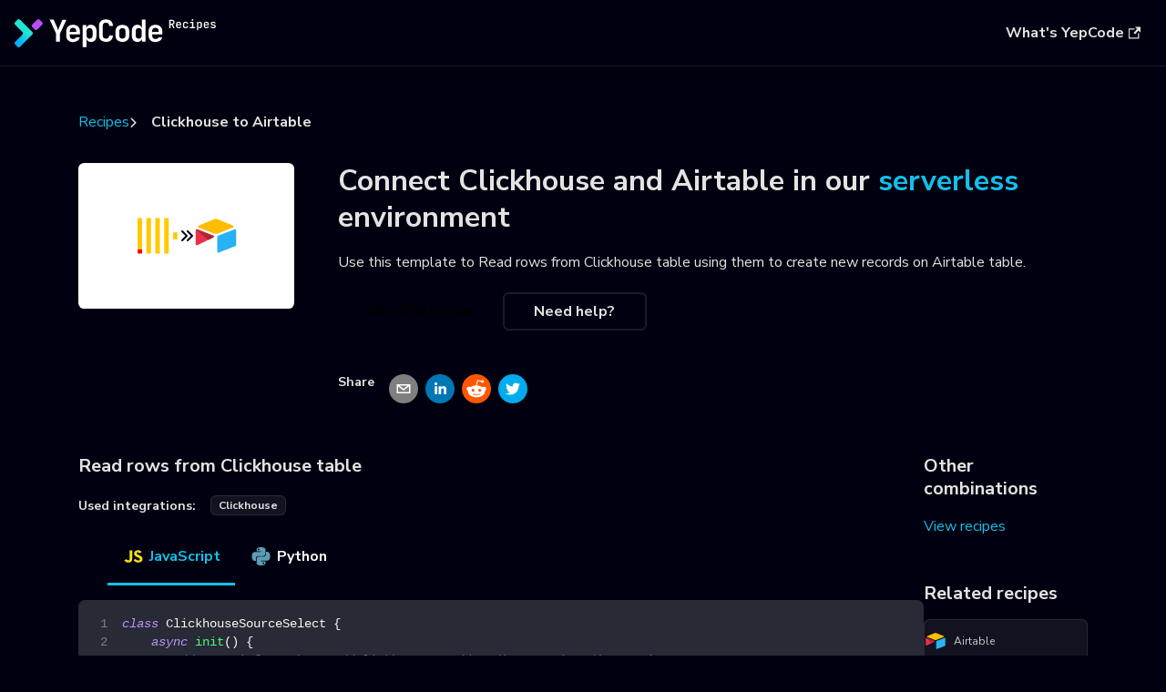

--- FILE ---
content_type: text/html
request_url: https://yepcode.io/recipes/clickhouse-to-airtable/
body_size: 6973
content:
<!doctype html>
<html lang="en" dir="ltr" class="plugin-plugin-explode-recipes plugin-id-default" data-has-hydrated="false">
<head>
<meta charset="UTF-8">
<meta name="generator" content="Docusaurus v3.6.1">
<title data-rh="true">Clickhouse to Airtable | YepCode Recipes | Code snippets for solving common problems</title><meta data-rh="true" name="viewport" content="width=device-width,initial-scale=1"><meta data-rh="true" name="twitter:card" content="summary_large_image"><meta data-rh="true" property="og:image" content="https://yepcode.io/recipes/img/yepcode-recipes-share-image.png"><meta data-rh="true" name="twitter:image" content="https://yepcode.io/recipes/img/yepcode-recipes-share-image.png"><meta data-rh="true" property="og:url" content="https://yepcode.io/recipes/clickhouse-to-airtable"><meta data-rh="true" property="og:locale" content="en"><meta data-rh="true" name="docusaurus_locale" content="en"><meta data-rh="true" name="docusaurus_tag" content="default"><meta data-rh="true" name="docsearch:language" content="en"><meta data-rh="true" name="docsearch:docusaurus_tag" content="default"><meta data-rh="true" property="og:title" content="Clickhouse to Airtable | YepCode Recipes | Code snippets for solving common problems"><meta data-rh="true" name="description" content="Read rows from Clickhouse table using them to create new records on Airtable table"><meta data-rh="true" property="og:description" content="Read rows from Clickhouse table using them to create new records on Airtable table"><link data-rh="true" rel="icon" href="/recipes/img/favicon.ico"><link data-rh="true" rel="canonical" href="https://yepcode.io/recipes/clickhouse-to-airtable"><link data-rh="true" rel="alternate" href="https://yepcode.io/recipes/clickhouse-to-airtable" hreflang="en"><link data-rh="true" rel="alternate" href="https://yepcode.io/recipes/clickhouse-to-airtable" hreflang="x-default"><link rel="preconnect" href="https://www.googletagmanager.com">
<script>!function(e,t,a,n,g){e[n]=e[n]||[],e[n].push({"gtm.start":(new Date).getTime(),event:"gtm.js"});var m=t.getElementsByTagName(a)[0],r=t.createElement(a);r.async=!0,r.src="https://www.googletagmanager.com/gtm.js?id=GTM-NGP4QP3",m.parentNode.insertBefore(r,m)}(window,document,"script","dataLayer")</script>

<link rel="stylesheet" href="https://fonts.googleapis.com/css2?family=Nunito+Sans:ital,wght@0,300;0,400;0,600;0,700;0,800;1,300;1,400;1,600;1,700;1,800&display=swap'">
<link rel="stylesheet" href="https://cdnjs.cloudflare.com/ajax/libs/font-awesome/6.1.1/css/all.min.css">
<script src="//cdnjs.cloudflare.com/ajax/libs/list.js/2.3.1/list.min.js"></script>
<script src="//yepcode.io/js/posthog.js"></script><link rel="stylesheet" href="/recipes/assets/css/styles.45583b66.css">
<script src="/recipes/assets/js/runtime~main.d7846847.js" defer="defer"></script>
<script src="/recipes/assets/js/main.747d1f38.js" defer="defer"></script>
</head>
<body class="navigation-with-keyboard">
<script>!function(){function t(t){document.documentElement.setAttribute("data-theme",t)}var e=function(){try{return new URLSearchParams(window.location.search).get("docusaurus-theme")}catch(t){}}()||function(){try{return window.localStorage.getItem("theme")}catch(t){}}();t(null!==e?e:"dark")}(),function(){try{const n=new URLSearchParams(window.location.search).entries();for(var[t,e]of n)if(t.startsWith("docusaurus-data-")){var a=t.replace("docusaurus-data-","data-");document.documentElement.setAttribute(a,e)}}catch(t){}}()</script>


<noscript><iframe src="https://www.googletagmanager.com/ns.html?id=GTM-NGP4QP3" height="0" width="0" style="display:none;visibility:hidden"></iframe></noscript><div id="__docusaurus"><div role="region" aria-label="Skip to main content"><a class="skipToContent_fXgn" href="#__docusaurus_skipToContent_fallback">Skip to main content</a></div><nav aria-label="Main" class="navbar navbar--fixed-top navbarHideable_m1mJ"><div class="navbar__inner"><div class="navbar__items"><button aria-label="Toggle navigation bar" aria-expanded="false" class="navbar__toggle clean-btn" type="button"><svg width="30" height="30" viewBox="0 0 30 30" aria-hidden="true"><path stroke="currentColor" stroke-linecap="round" stroke-miterlimit="10" stroke-width="2" d="M4 7h22M4 15h22M4 23h22"></path></svg></button><a class="navbar__brand" href="/recipes/"><div class="navbar__logo"><img src="/recipes/img/logo_dark.svg" alt="YepCode Logo" class="themedComponent_mlkZ themedComponent--light_NVdE"><img src="/recipes/img/logo_light.svg" alt="YepCode Logo" class="themedComponent_mlkZ themedComponent--dark_xIcU"></div></a></div><div class="navbar__items navbar__items--right"><a href="https://yepcode.io" target="_blank" rel="noopener noreferrer" class="navbar__item navbar__link button button--lg button--primary DiscoverYepCode">What&#x27;s YepCode<svg width="13.5" height="13.5" aria-hidden="true" viewBox="0 0 24 24" class="iconExternalLink_nPIU"><path fill="currentColor" d="M21 13v10h-21v-19h12v2h-10v15h17v-8h2zm3-12h-10.988l4.035 4-6.977 7.07 2.828 2.828 6.977-7.07 4.125 4.172v-11z"></path></svg></a><div class="navbarSearchContainer_Bca1"></div></div></div><div role="presentation" class="navbar-sidebar__backdrop"></div></nav><div id="__docusaurus_skipToContent_fallback" class="main-wrapper mainWrapper_z2l0"><main class="RecipePage container"><ul class="Breadcrumb"><li><a href="/recipes">Recipes</a></li><li>Clickhouse to Airtable</li></ul><div class="RecipeHeader row"><div class="RecipeLogo col col--3"><div class="RecipeFeaturedImg"><img src="https://yepcode.io/docs/img/integrations/icons/clickhouse.svg" alt="clickhouse icon" width="50px" height="50px"><span class="fa-solid fa-angle-double-right"></span><img src="https://yepcode.io/docs/img/integrations/icons/airtable.svg" alt="airtable icon" width="50px" height="50px"></div></div><div class="col col--9"><h1>Connect <!-- -->Clickhouse<!-- --> and <!-- -->Airtable<!-- --> in our<!-- --> <a href="https://yepcode.io" target="_blank">serverless</a> <!-- -->environment</h1><p>Use this template to <!-- -->Read rows from Clickhouse table using them to create new records on Airtable table<!-- -->.</p><div class="RecipeHeader_btns"><a class="button button--lg button--primary">Use this recipe</a><a class="button button--outline button--lg button--primary" href="#ask-for-help">Need help?</a></div><div class="ShareIt"><h5 class="ShareIt_title">Share</h5><button class="react-share__ShareButton" style="background-color:transparent;border:none;padding:0;font:inherit;color:inherit;cursor:pointer"><svg viewBox="0 0 64 64" width="32" height="32"><circle cx="32" cy="32" r="32" fill="#7f7f7f"></circle><path d="M17,22v20h30V22H17z M41.1,25L32,32.1L22.9,25H41.1z M20,39V26.6l12,9.3l12-9.3V39H20z" fill="white"></path></svg></button><button class="react-share__ShareButton" style="background-color:transparent;border:none;padding:0;font:inherit;color:inherit;cursor:pointer"><svg viewBox="0 0 64 64" width="32" height="32"><circle cx="32" cy="32" r="32" fill="#0077B5"></circle><path d="M20.4,44h5.4V26.6h-5.4V44z M23.1,18c-1.7,0-3.1,1.4-3.1,3.1c0,1.7,1.4,3.1,3.1,3.1 c1.7,0,3.1-1.4,3.1-3.1C26.2,19.4,24.8,18,23.1,18z M39.5,26.2c-2.6,0-4.4,1.4-5.1,2.8h-0.1v-2.4h-5.2V44h5.4v-8.6 c0-2.3,0.4-4.5,3.2-4.5c2.8,0,2.8,2.6,2.8,4.6V44H46v-9.5C46,29.8,45,26.2,39.5,26.2z" fill="white"></path></svg></button><button class="react-share__ShareButton" style="background-color:transparent;border:none;padding:0;font:inherit;color:inherit;cursor:pointer"><svg viewBox="0 0 64 64" width="32" height="32"><circle cx="32" cy="32" r="32" fill="#FF5700"></circle><path d="M 53.34375 32 C 53.277344 30.160156 52.136719 28.53125 50.429688 27.839844 C 48.722656 27.148438 46.769531 27.523438 45.441406 28.800781 C 41.800781 26.324219 37.519531 24.957031 33.121094 24.863281 L 35.199219 14.878906 L 42.046875 16.320312 C 42.214844 17.882812 43.496094 19.09375 45.066406 19.171875 C 46.636719 19.253906 48.03125 18.183594 48.359375 16.644531 C 48.6875 15.105469 47.847656 13.558594 46.382812 12.992188 C 44.914062 12.425781 43.253906 13.007812 42.464844 14.367188 L 34.625 12.800781 C 34.363281 12.742188 34.09375 12.792969 33.871094 12.9375 C 33.648438 13.082031 33.492188 13.308594 33.441406 13.566406 L 31.070312 24.671875 C 26.617188 24.738281 22.277344 26.105469 18.59375 28.609375 C 17.242188 27.339844 15.273438 26.988281 13.570312 27.707031 C 11.863281 28.429688 10.746094 30.089844 10.71875 31.941406 C 10.691406 33.789062 11.757812 35.484375 13.441406 36.257812 C 13.402344 36.726562 13.402344 37.195312 13.441406 37.664062 C 13.441406 44.832031 21.792969 50.65625 32.097656 50.65625 C 42.398438 50.65625 50.753906 44.832031 50.753906 37.664062 C 50.789062 37.195312 50.789062 36.726562 50.753906 36.257812 C 52.363281 35.453125 53.371094 33.800781 53.34375 32 Z M 21.34375 35.199219 C 21.34375 33.433594 22.777344 32 24.542969 32 C 26.3125 32 27.742188 33.433594 27.742188 35.199219 C 27.742188 36.96875 26.3125 38.398438 24.542969 38.398438 C 22.777344 38.398438 21.34375 36.96875 21.34375 35.199219 Z M 39.9375 44 C 37.664062 45.710938 34.871094 46.582031 32.03125 46.464844 C 29.191406 46.582031 26.398438 45.710938 24.128906 44 C 23.847656 43.65625 23.871094 43.15625 24.183594 42.839844 C 24.5 42.527344 25 42.503906 25.34375 42.785156 C 27.269531 44.195312 29.617188 44.90625 32 44.800781 C 34.386719 44.929688 36.746094 44.242188 38.6875 42.847656 C 39.042969 42.503906 39.605469 42.511719 39.953125 42.863281 C 40.296875 43.21875 40.289062 43.785156 39.9375 44.128906 Z M 39.359375 38.527344 C 37.59375 38.527344 36.160156 37.09375 36.160156 35.328125 C 36.160156 33.5625 37.59375 32.128906 39.359375 32.128906 C 41.128906 32.128906 42.558594 33.5625 42.558594 35.328125 C 42.59375 36.203125 42.269531 37.054688 41.65625 37.6875 C 41.046875 38.316406 40.203125 38.664062 39.328125 38.65625 Z M 39.359375 38.527344" fill="white"></path></svg></button><button class="react-share__ShareButton" style="background-color:transparent;border:none;padding:0;font:inherit;color:inherit;cursor:pointer"><svg viewBox="0 0 64 64" width="32" height="32"><circle cx="32" cy="32" r="32" fill="#00aced"></circle><path d="M48,22.1c-1.2,0.5-2.4,0.9-3.8,1c1.4-0.8,2.4-2.1,2.9-3.6c-1.3,0.8-2.7,1.3-4.2,1.6 C41.7,19.8,40,19,38.2,19c-3.6,0-6.6,2.9-6.6,6.6c0,0.5,0.1,1,0.2,1.5c-5.5-0.3-10.3-2.9-13.5-6.9c-0.6,1-0.9,2.1-0.9,3.3 c0,2.3,1.2,4.3,2.9,5.5c-1.1,0-2.1-0.3-3-0.8c0,0,0,0.1,0,0.1c0,3.2,2.3,5.8,5.3,6.4c-0.6,0.1-1.1,0.2-1.7,0.2c-0.4,0-0.8,0-1.2-0.1 c0.8,2.6,3.3,4.5,6.1,4.6c-2.2,1.8-5.1,2.8-8.2,2.8c-0.5,0-1.1,0-1.6-0.1c2.9,1.9,6.4,2.9,10.1,2.9c12.1,0,18.7-10,18.7-18.7 c0-0.3,0-0.6,0-0.8C46,24.5,47.1,23.4,48,22.1z" fill="white"></path></svg></button></div></div></div><div class="RecipeBody"><div class="SourceAndTarget"><div><h3>Read rows from Clickhouse table</h3><p></p><div class="UsedIntegrations"><h5 class="UsedIntegrations_title">Used integrations:</h5><ul><li class="UsedIntegrations_integration badge badge--secondary"><a href="https://yepcode.io/docs/integrations/clickhouse" target="_blank" rel="noopener noreferrer">clickhouse</a></li></ul></div><div class="tabs-container tabList__CuJ"><ul role="tablist" aria-orientation="horizontal" class="tabs"><li role="tab" tabindex="0" aria-selected="true" class="tabs__item tabItem_LNqP tabs__item--active"><img src="/recipes/img/languages/javascript.svg" alt="JavaScript" title="JavaScript" class="LanguageIcon"> JavaScript</li><li role="tab" tabindex="-1" aria-selected="false" class="tabs__item tabItem_LNqP"><img src="/recipes/img/languages/python.svg" alt="Python" title="Python" class="LanguageIcon"> Python</li></ul><div class="margin-top--md"><div role="tabpanel" class="tabItem_Ymn6"><div class="language-js codeBlockContainer_Ckt0 theme-code-block" style="--prism-color:#F8F8F2;--prism-background-color:#282A36"><div class="codeBlockContent_biex"><pre tabindex="0" class="prism-code language-js codeBlock_bY9V thin-scrollbar" style="color:#F8F8F2;background-color:#282A36"><code class="codeBlockLines_e6Vv codeBlockLinesWithNumbering_o6Pm"><span class="token-line codeLine_lJS_" style="color:#F8F8F2"><span class="codeLineNumber_Tfdd"></span><span class="codeLineContent_feaV"><span class="token keyword" style="color:rgb(189, 147, 249);font-style:italic">class</span><span class="token plain"> </span><span class="token class-name">ClickhouseSourceSelect</span><span class="token plain"> </span><span class="token punctuation" style="color:rgb(248, 248, 242)">{</span><span class="token plain"></span></span><br></span><span class="token-line codeLine_lJS_" style="color:#F8F8F2"><span class="codeLineNumber_Tfdd"></span><span class="codeLineContent_feaV"><span class="token plain">    </span><span class="token keyword" style="color:rgb(189, 147, 249);font-style:italic">async</span><span class="token plain"> </span><span class="token function" style="color:rgb(80, 250, 123)">init</span><span class="token punctuation" style="color:rgb(248, 248, 242)">(</span><span class="token punctuation" style="color:rgb(248, 248, 242)">)</span><span class="token plain"> </span><span class="token punctuation" style="color:rgb(248, 248, 242)">{</span><span class="token plain"></span></span><br></span><span class="token-line codeLine_lJS_" style="color:#F8F8F2"><span class="codeLineNumber_Tfdd"></span><span class="codeLineContent_feaV"><span class="token plain">        </span><span class="token comment" style="color:rgb(98, 114, 164)">// More info at https://clickhouse.com/docs/integrations/javascript</span><span class="token plain"></span></span><br></span><span class="token-line codeLine_lJS_" style="color:#F8F8F2"><span class="codeLineNumber_Tfdd"></span><span class="codeLineContent_feaV"><span class="token plain">        </span><span class="token comment" style="color:rgb(98, 114, 164)">// TODO: Create team variables. More info at https://yepcode.io/docs/processes/team-variables</span><span class="token plain"></span></span><br></span><span class="token-line codeLine_lJS_" style="color:#F8F8F2"><span class="codeLineNumber_Tfdd"></span><span class="codeLineContent_feaV"><span class="token plain">        </span><span class="token keyword" style="color:rgb(189, 147, 249);font-style:italic">this</span><span class="token punctuation" style="color:rgb(248, 248, 242)">.</span><span class="token property-access">clickhouse</span><span class="token plain"> </span><span class="token operator">=</span><span class="token plain"> </span><span class="token function" style="color:rgb(80, 250, 123)">createClient</span><span class="token punctuation" style="color:rgb(248, 248, 242)">(</span><span class="token punctuation" style="color:rgb(248, 248, 242)">{</span><span class="token plain"></span></span><br></span><span class="token-line codeLine_lJS_" style="color:#F8F8F2"><span class="codeLineNumber_Tfdd"></span><span class="codeLineContent_feaV"><span class="token plain">            </span><span class="token literal-property property">url</span><span class="token operator">:</span><span class="token plain"> yepcode</span><span class="token punctuation" style="color:rgb(248, 248, 242)">.</span><span class="token property-access">env</span><span class="token punctuation" style="color:rgb(248, 248, 242)">.</span><span class="token constant" style="color:rgb(189, 147, 249)">CLICKHOUSE_HOST</span><span class="token punctuation" style="color:rgb(248, 248, 242)">,</span><span class="token plain"></span></span><br></span><span class="token-line codeLine_lJS_" style="color:#F8F8F2"><span class="codeLineNumber_Tfdd"></span><span class="codeLineContent_feaV"><span class="token plain">            </span><span class="token literal-property property">username</span><span class="token operator">:</span><span class="token plain"> yepcode</span><span class="token punctuation" style="color:rgb(248, 248, 242)">.</span><span class="token property-access">env</span><span class="token punctuation" style="color:rgb(248, 248, 242)">.</span><span class="token constant" style="color:rgb(189, 147, 249)">CLICKHOUSE_USERNAME</span><span class="token punctuation" style="color:rgb(248, 248, 242)">,</span><span class="token plain"></span></span><br></span><span class="token-line codeLine_lJS_" style="color:#F8F8F2"><span class="codeLineNumber_Tfdd"></span><span class="codeLineContent_feaV"><span class="token plain">            </span><span class="token literal-property property">password</span><span class="token operator">:</span><span class="token plain"> yepcode</span><span class="token punctuation" style="color:rgb(248, 248, 242)">.</span><span class="token property-access">env</span><span class="token punctuation" style="color:rgb(248, 248, 242)">.</span><span class="token constant" style="color:rgb(189, 147, 249)">CLICKHOUSE_PASSWORD</span><span class="token punctuation" style="color:rgb(248, 248, 242)">,</span><span class="token plain"></span></span><br></span><span class="token-line codeLine_lJS_" style="color:#F8F8F2"><span class="codeLineNumber_Tfdd"></span><span class="codeLineContent_feaV"><span class="token plain">        </span><span class="token punctuation" style="color:rgb(248, 248, 242)">}</span><span class="token punctuation" style="color:rgb(248, 248, 242)">)</span><span class="token punctuation" style="color:rgb(248, 248, 242)">;</span><span class="token plain"></span></span><br></span><span class="token-line codeLine_lJS_" style="color:#F8F8F2"><span class="codeLineNumber_Tfdd"></span><span class="codeLineContent_feaV"><span class="token plain">    </span><span class="token punctuation" style="color:rgb(248, 248, 242)">}</span><span class="token plain"></span></span><br></span><span class="token-line codeLine_lJS_" style="color:#F8F8F2"><span class="codeLineNumber_Tfdd"></span><span class="codeLineContent_feaV"><span class="token plain" style="display:inline-block"></span></span><br></span><span class="token-line codeLine_lJS_" style="color:#F8F8F2"><span class="codeLineNumber_Tfdd"></span><span class="codeLineContent_feaV"><span class="token plain">    </span><span class="token keyword" style="color:rgb(189, 147, 249);font-style:italic">async</span><span class="token plain"> </span><span class="token function" style="color:rgb(80, 250, 123)">fetch</span><span class="token punctuation" style="color:rgb(248, 248, 242)">(</span><span class="token parameter">publish</span><span class="token parameter punctuation" style="color:rgb(248, 248, 242)">,</span><span class="token parameter"> done</span><span class="token punctuation" style="color:rgb(248, 248, 242)">)</span><span class="token plain"> </span><span class="token punctuation" style="color:rgb(248, 248, 242)">{</span><span class="token plain"></span></span><br></span><span class="token-line codeLine_lJS_" style="color:#F8F8F2"><span class="codeLineNumber_Tfdd"></span><span class="codeLineContent_feaV"><span class="token plain">        </span><span class="token comment" style="color:rgb(98, 114, 164)">// TODO: customize your sql query</span><span class="token plain"></span></span><br></span><span class="token-line codeLine_lJS_" style="color:#F8F8F2"><span class="codeLineNumber_Tfdd"></span><span class="codeLineContent_feaV"><span class="token plain">        </span><span class="token keyword" style="color:rgb(189, 147, 249);font-style:italic">const</span><span class="token plain"> sql </span><span class="token operator">=</span><span class="token plain"> </span><span class="token string" style="color:rgb(255, 121, 198)">&quot;SELECT * FROM your_table_name&quot;</span><span class="token punctuation" style="color:rgb(248, 248, 242)">;</span><span class="token plain"></span></span><br></span><span class="token-line codeLine_lJS_" style="color:#F8F8F2"><span class="codeLineNumber_Tfdd"></span><span class="codeLineContent_feaV"><span class="token plain" style="display:inline-block"></span></span><br></span><span class="token-line codeLine_lJS_" style="color:#F8F8F2"><span class="codeLineNumber_Tfdd"></span><span class="codeLineContent_feaV"><span class="token plain">        </span><span class="token keyword" style="color:rgb(189, 147, 249);font-style:italic">const</span><span class="token plain"> resultSet </span><span class="token operator">=</span><span class="token plain"> </span><span class="token keyword control-flow" style="color:rgb(189, 147, 249);font-style:italic">await</span><span class="token plain"> </span><span class="token keyword" style="color:rgb(189, 147, 249);font-style:italic">this</span><span class="token punctuation" style="color:rgb(248, 248, 242)">.</span><span class="token property-access">clickhouse</span><span class="token punctuation" style="color:rgb(248, 248, 242)">.</span><span class="token method function property-access" style="color:rgb(80, 250, 123)">query</span><span class="token punctuation" style="color:rgb(248, 248, 242)">(</span><span class="token punctuation" style="color:rgb(248, 248, 242)">{</span><span class="token plain"></span></span><br></span><span class="token-line codeLine_lJS_" style="color:#F8F8F2"><span class="codeLineNumber_Tfdd"></span><span class="codeLineContent_feaV"><span class="token plain">            </span><span class="token literal-property property">query</span><span class="token operator">:</span><span class="token plain"> sql</span><span class="token punctuation" style="color:rgb(248, 248, 242)">,</span><span class="token plain"></span></span><br></span><span class="token-line codeLine_lJS_" style="color:#F8F8F2"><span class="codeLineNumber_Tfdd"></span><span class="codeLineContent_feaV"><span class="token plain">            </span><span class="token literal-property property">format</span><span class="token operator">:</span><span class="token plain"> </span><span class="token string" style="color:rgb(255, 121, 198)">&quot;CSV&quot;</span><span class="token punctuation" style="color:rgb(248, 248, 242)">,</span><span class="token plain"></span></span><br></span><span class="token-line codeLine_lJS_" style="color:#F8F8F2"><span class="codeLineNumber_Tfdd"></span><span class="codeLineContent_feaV"><span class="token plain">        </span><span class="token punctuation" style="color:rgb(248, 248, 242)">}</span><span class="token punctuation" style="color:rgb(248, 248, 242)">)</span><span class="token punctuation" style="color:rgb(248, 248, 242)">;</span><span class="token plain"></span></span><br></span><span class="token-line codeLine_lJS_" style="color:#F8F8F2"><span class="codeLineNumber_Tfdd"></span><span class="codeLineContent_feaV"><span class="token plain">        </span><span class="token keyword" style="color:rgb(189, 147, 249);font-style:italic">const</span><span class="token plain"> stream </span><span class="token operator">=</span><span class="token plain"> resultSet</span><span class="token punctuation" style="color:rgb(248, 248, 242)">.</span><span class="token method function property-access" style="color:rgb(80, 250, 123)">stream</span><span class="token punctuation" style="color:rgb(248, 248, 242)">(</span><span class="token punctuation" style="color:rgb(248, 248, 242)">)</span><span class="token punctuation" style="color:rgb(248, 248, 242)">;</span><span class="token plain"></span></span><br></span><span class="token-line codeLine_lJS_" style="color:#F8F8F2"><span class="codeLineNumber_Tfdd"></span><span class="codeLineContent_feaV"><span class="token plain">        stream</span><span class="token punctuation" style="color:rgb(248, 248, 242)">.</span><span class="token method function property-access" style="color:rgb(80, 250, 123)">on</span><span class="token punctuation" style="color:rgb(248, 248, 242)">(</span><span class="token string" style="color:rgb(255, 121, 198)">&quot;data&quot;</span><span class="token punctuation" style="color:rgb(248, 248, 242)">,</span><span class="token plain"> </span><span class="token punctuation" style="color:rgb(248, 248, 242)">(</span><span class="token parameter">rows</span><span class="token punctuation" style="color:rgb(248, 248, 242)">)</span><span class="token plain"> </span><span class="token arrow operator">=&gt;</span><span class="token plain"> </span><span class="token punctuation" style="color:rgb(248, 248, 242)">{</span><span class="token plain"></span></span><br></span><span class="token-line codeLine_lJS_" style="color:#F8F8F2"><span class="codeLineNumber_Tfdd"></span><span class="codeLineContent_feaV"><span class="token plain">            rows</span><span class="token punctuation" style="color:rgb(248, 248, 242)">.</span><span class="token method function property-access" style="color:rgb(80, 250, 123)">forEach</span><span class="token punctuation" style="color:rgb(248, 248, 242)">(</span><span class="token plain">publish</span><span class="token punctuation" style="color:rgb(248, 248, 242)">)</span><span class="token punctuation" style="color:rgb(248, 248, 242)">;</span><span class="token plain"></span></span><br></span><span class="token-line codeLine_lJS_" style="color:#F8F8F2"><span class="codeLineNumber_Tfdd"></span><span class="codeLineContent_feaV"><span class="token plain">        </span><span class="token punctuation" style="color:rgb(248, 248, 242)">}</span><span class="token punctuation" style="color:rgb(248, 248, 242)">)</span><span class="token punctuation" style="color:rgb(248, 248, 242)">;</span><span class="token plain"></span></span><br></span><span class="token-line codeLine_lJS_" style="color:#F8F8F2"><span class="codeLineNumber_Tfdd"></span><span class="codeLineContent_feaV"><span class="token plain">        stream</span><span class="token punctuation" style="color:rgb(248, 248, 242)">.</span><span class="token method function property-access" style="color:rgb(80, 250, 123)">on</span><span class="token punctuation" style="color:rgb(248, 248, 242)">(</span><span class="token string" style="color:rgb(255, 121, 198)">&quot;end&quot;</span><span class="token punctuation" style="color:rgb(248, 248, 242)">,</span><span class="token plain"> done</span><span class="token punctuation" style="color:rgb(248, 248, 242)">)</span><span class="token punctuation" style="color:rgb(248, 248, 242)">;</span><span class="token plain"></span></span><br></span><span class="token-line codeLine_lJS_" style="color:#F8F8F2"><span class="codeLineNumber_Tfdd"></span><span class="codeLineContent_feaV"><span class="token plain">    </span><span class="token punctuation" style="color:rgb(248, 248, 242)">}</span><span class="token plain"></span></span><br></span><span class="token-line codeLine_lJS_" style="color:#F8F8F2"><span class="codeLineNumber_Tfdd"></span><span class="codeLineContent_feaV"><span class="token plain" style="display:inline-block"></span></span><br></span><span class="token-line codeLine_lJS_" style="color:#F8F8F2"><span class="codeLineNumber_Tfdd"></span><span class="codeLineContent_feaV"><span class="token plain">    </span><span class="token keyword" style="color:rgb(189, 147, 249);font-style:italic">async</span><span class="token plain"> </span><span class="token function" style="color:rgb(80, 250, 123)">close</span><span class="token punctuation" style="color:rgb(248, 248, 242)">(</span><span class="token punctuation" style="color:rgb(248, 248, 242)">)</span><span class="token plain"> </span><span class="token punctuation" style="color:rgb(248, 248, 242)">{</span><span class="token plain"></span></span><br></span><span class="token-line codeLine_lJS_" style="color:#F8F8F2"><span class="codeLineNumber_Tfdd"></span><span class="codeLineContent_feaV"><span class="token plain">        </span><span class="token keyword control-flow" style="color:rgb(189, 147, 249);font-style:italic">await</span><span class="token plain"> </span><span class="token keyword" style="color:rgb(189, 147, 249);font-style:italic">this</span><span class="token punctuation" style="color:rgb(248, 248, 242)">.</span><span class="token property-access">clickhouse</span><span class="token punctuation" style="color:rgb(248, 248, 242)">.</span><span class="token method function property-access" style="color:rgb(80, 250, 123)">close</span><span class="token punctuation" style="color:rgb(248, 248, 242)">(</span><span class="token punctuation" style="color:rgb(248, 248, 242)">)</span><span class="token punctuation" style="color:rgb(248, 248, 242)">;</span><span class="token plain"></span></span><br></span><span class="token-line codeLine_lJS_" style="color:#F8F8F2"><span class="codeLineNumber_Tfdd"></span><span class="codeLineContent_feaV"><span class="token plain">    </span><span class="token punctuation" style="color:rgb(248, 248, 242)">}</span><span class="token plain"></span></span><br></span><span class="token-line codeLine_lJS_" style="color:#F8F8F2"><span class="codeLineNumber_Tfdd"></span><span class="codeLineContent_feaV"><span class="token plain"></span><span class="token punctuation" style="color:rgb(248, 248, 242)">}</span></span><br></span></code></pre><div class="buttonGroup__atx"><button type="button" aria-label="Copy code to clipboard" title="Copy" class="clean-btn"><span class="copyButtonIcons_eSgA" aria-hidden="true"><svg viewBox="0 0 24 24" class="copyButtonIcon_y97N"><path fill="currentColor" d="M19,21H8V7H19M19,5H8A2,2 0 0,0 6,7V21A2,2 0 0,0 8,23H19A2,2 0 0,0 21,21V7A2,2 0 0,0 19,5M16,1H4A2,2 0 0,0 2,3V17H4V3H16V1Z"></path></svg><svg viewBox="0 0 24 24" class="copyButtonSuccessIcon_LjdS"><path fill="currentColor" d="M21,7L9,19L3.5,13.5L4.91,12.09L9,16.17L19.59,5.59L21,7Z"></path></svg></span></button></div></div></div></div><div role="tabpanel" class="tabItem_Ymn6" hidden=""><blockquote class="WorkInProgress"><h3 class="WorkInProgress_title">Comming soon</h3><p>We are releasing new Python recipes every week</p></blockquote></div></div></div><div class="ContactCta card"><h4>Do you need help solving this integration with<!-- --> <a href="https://yepcode.io" target="_blank" rel="noopener noreferrer">YepCode</a>?</h4><a class="button button--primary" href="#ask-for-help">Let&#x27;s talk</a></div></div><div><h3>Create new records on Airtable table</h3><p></p><div class="UsedIntegrations"><h5 class="UsedIntegrations_title">Used integrations:</h5><ul><li class="UsedIntegrations_integration badge badge--secondary"><a href="https://yepcode.io/docs/integrations/airtable" target="_blank" rel="noopener noreferrer">airtable</a></li></ul></div><div class="tabs-container tabList__CuJ"><ul role="tablist" aria-orientation="horizontal" class="tabs"><li role="tab" tabindex="0" aria-selected="true" class="tabs__item tabItem_LNqP tabs__item--active"><img src="/recipes/img/languages/javascript.svg" alt="JavaScript" title="JavaScript" class="LanguageIcon"> JavaScript</li><li role="tab" tabindex="-1" aria-selected="false" class="tabs__item tabItem_LNqP"><img src="/recipes/img/languages/python.svg" alt="Python" title="Python" class="LanguageIcon"> Python</li></ul><div class="margin-top--md"><div role="tabpanel" class="tabItem_Ymn6"><div class="language-js codeBlockContainer_Ckt0 theme-code-block" style="--prism-color:#F8F8F2;--prism-background-color:#282A36"><div class="codeBlockContent_biex"><pre tabindex="0" class="prism-code language-js codeBlock_bY9V thin-scrollbar" style="color:#F8F8F2;background-color:#282A36"><code class="codeBlockLines_e6Vv codeBlockLinesWithNumbering_o6Pm"><span class="token-line codeLine_lJS_" style="color:#F8F8F2"><span class="codeLineNumber_Tfdd"></span><span class="codeLineContent_feaV"><span class="token keyword" style="color:rgb(189, 147, 249);font-style:italic">class</span><span class="token plain"> </span><span class="token class-name">AirtableTargetCreateRecords</span><span class="token plain"> </span><span class="token punctuation" style="color:rgb(248, 248, 242)">{</span><span class="token plain"></span></span><br></span><span class="token-line codeLine_lJS_" style="color:#F8F8F2"><span class="codeLineNumber_Tfdd"></span><span class="codeLineContent_feaV"><span class="token plain">    </span><span class="token keyword" style="color:rgb(189, 147, 249);font-style:italic">async</span><span class="token plain"> </span><span class="token function" style="color:rgb(80, 250, 123)">init</span><span class="token punctuation" style="color:rgb(248, 248, 242)">(</span><span class="token punctuation" style="color:rgb(248, 248, 242)">)</span><span class="token plain"> </span><span class="token punctuation" style="color:rgb(248, 248, 242)">{</span><span class="token plain"></span></span><br></span><span class="token-line codeLine_lJS_" style="color:#F8F8F2"><span class="codeLineNumber_Tfdd"></span><span class="codeLineContent_feaV"><span class="token plain">        </span><span class="token comment" style="color:rgb(98, 114, 164)">// More info at https://www.npmjs.com/package/airtable</span><span class="token plain"></span></span><br></span><span class="token-line codeLine_lJS_" style="color:#F8F8F2"><span class="codeLineNumber_Tfdd"></span><span class="codeLineContent_feaV"><span class="token plain">        </span><span class="token keyword" style="color:rgb(189, 147, 249);font-style:italic">this</span><span class="token punctuation" style="color:rgb(248, 248, 242)">.</span><span class="token property-access">airtableClient</span><span class="token plain"> </span><span class="token operator">=</span><span class="token plain"> </span><span class="token keyword" style="color:rgb(189, 147, 249);font-style:italic">new</span><span class="token plain"> </span><span class="token class-name">Airtable</span><span class="token punctuation" style="color:rgb(248, 248, 242)">(</span><span class="token punctuation" style="color:rgb(248, 248, 242)">{</span><span class="token plain"></span></span><br></span><span class="token-line codeLine_lJS_" style="color:#F8F8F2"><span class="codeLineNumber_Tfdd"></span><span class="codeLineContent_feaV"><span class="token plain">            </span><span class="token comment" style="color:rgb(98, 114, 164)">// TODO: Create a team variable. More info at https://yepcode.io/docs/processes/team-variables</span><span class="token plain"></span></span><br></span><span class="token-line codeLine_lJS_" style="color:#F8F8F2"><span class="codeLineNumber_Tfdd"></span><span class="codeLineContent_feaV"><span class="token plain">            </span><span class="token literal-property property">apiKey</span><span class="token operator">:</span><span class="token plain"> yepcode</span><span class="token punctuation" style="color:rgb(248, 248, 242)">.</span><span class="token property-access">env</span><span class="token punctuation" style="color:rgb(248, 248, 242)">.</span><span class="token constant" style="color:rgb(189, 147, 249)">AIRTABLE_API_KEY</span><span class="token punctuation" style="color:rgb(248, 248, 242)">,</span><span class="token plain"></span></span><br></span><span class="token-line codeLine_lJS_" style="color:#F8F8F2"><span class="codeLineNumber_Tfdd"></span><span class="codeLineContent_feaV"><span class="token plain">        </span><span class="token punctuation" style="color:rgb(248, 248, 242)">}</span><span class="token punctuation" style="color:rgb(248, 248, 242)">)</span><span class="token punctuation" style="color:rgb(248, 248, 242)">;</span><span class="token plain"></span></span><br></span><span class="token-line codeLine_lJS_" style="color:#F8F8F2"><span class="codeLineNumber_Tfdd"></span><span class="codeLineContent_feaV"><span class="token plain" style="display:inline-block"></span></span><br></span><span class="token-line codeLine_lJS_" style="color:#F8F8F2"><span class="codeLineNumber_Tfdd"></span><span class="codeLineContent_feaV"><span class="token plain">        </span><span class="token comment" style="color:rgb(98, 114, 164)">// TODO: Customize your base id and table id</span><span class="token plain"></span></span><br></span><span class="token-line codeLine_lJS_" style="color:#F8F8F2"><span class="codeLineNumber_Tfdd"></span><span class="codeLineContent_feaV"><span class="token plain">        </span><span class="token comment" style="color:rgb(98, 114, 164)">// More info at https://support.airtable.com/docs/understanding-airtable-ids</span><span class="token plain"></span></span><br></span><span class="token-line codeLine_lJS_" style="color:#F8F8F2"><span class="codeLineNumber_Tfdd"></span><span class="codeLineContent_feaV"><span class="token plain">        </span><span class="token keyword" style="color:rgb(189, 147, 249);font-style:italic">this</span><span class="token punctuation" style="color:rgb(248, 248, 242)">.</span><span class="token property-access">table</span><span class="token plain"> </span><span class="token operator">=</span><span class="token plain"> </span><span class="token keyword" style="color:rgb(189, 147, 249);font-style:italic">this</span><span class="token punctuation" style="color:rgb(248, 248, 242)">.</span><span class="token property-access">airtableClient</span><span class="token plain"></span></span><br></span><span class="token-line codeLine_lJS_" style="color:#F8F8F2"><span class="codeLineNumber_Tfdd"></span><span class="codeLineContent_feaV"><span class="token plain">            </span><span class="token punctuation" style="color:rgb(248, 248, 242)">.</span><span class="token method function property-access" style="color:rgb(80, 250, 123)">base</span><span class="token punctuation" style="color:rgb(248, 248, 242)">(</span><span class="token string" style="color:rgb(255, 121, 198)">&quot;your-base-id&quot;</span><span class="token punctuation" style="color:rgb(248, 248, 242)">)</span><span class="token plain"></span></span><br></span><span class="token-line codeLine_lJS_" style="color:#F8F8F2"><span class="codeLineNumber_Tfdd"></span><span class="codeLineContent_feaV"><span class="token plain">            </span><span class="token punctuation" style="color:rgb(248, 248, 242)">.</span><span class="token method function property-access" style="color:rgb(80, 250, 123)">table</span><span class="token punctuation" style="color:rgb(248, 248, 242)">(</span><span class="token string" style="color:rgb(255, 121, 198)">&quot;your-table-id&quot;</span><span class="token punctuation" style="color:rgb(248, 248, 242)">)</span><span class="token punctuation" style="color:rgb(248, 248, 242)">;</span><span class="token plain"></span></span><br></span><span class="token-line codeLine_lJS_" style="color:#F8F8F2"><span class="codeLineNumber_Tfdd"></span><span class="codeLineContent_feaV"><span class="token plain">    </span><span class="token punctuation" style="color:rgb(248, 248, 242)">}</span><span class="token plain"></span></span><br></span><span class="token-line codeLine_lJS_" style="color:#F8F8F2"><span class="codeLineNumber_Tfdd"></span><span class="codeLineContent_feaV"><span class="token plain">    </span><span class="token keyword" style="color:rgb(189, 147, 249);font-style:italic">async</span><span class="token plain"> </span><span class="token function" style="color:rgb(80, 250, 123)">consume</span><span class="token punctuation" style="color:rgb(248, 248, 242)">(</span><span class="token parameter">item</span><span class="token punctuation" style="color:rgb(248, 248, 242)">)</span><span class="token plain"> </span><span class="token punctuation" style="color:rgb(248, 248, 242)">{</span><span class="token plain"></span></span><br></span><span class="token-line codeLine_lJS_" style="color:#F8F8F2"><span class="codeLineNumber_Tfdd"></span><span class="codeLineContent_feaV"><span class="token plain">        </span><span class="token keyword control-flow" style="color:rgb(189, 147, 249);font-style:italic">await</span><span class="token plain"> </span><span class="token keyword" style="color:rgb(189, 147, 249);font-style:italic">this</span><span class="token punctuation" style="color:rgb(248, 248, 242)">.</span><span class="token property-access">table</span><span class="token punctuation" style="color:rgb(248, 248, 242)">.</span><span class="token method function property-access" style="color:rgb(80, 250, 123)">create</span><span class="token punctuation" style="color:rgb(248, 248, 242)">(</span><span class="token punctuation" style="color:rgb(248, 248, 242)">{</span><span class="token plain"></span></span><br></span><span class="token-line codeLine_lJS_" style="color:#F8F8F2"><span class="codeLineNumber_Tfdd"></span><span class="codeLineContent_feaV"><span class="token plain">            </span><span class="token comment" style="color:rgb(98, 114, 164)">// TODO: Customize item attributes mapping to record columns</span><span class="token plain"></span></span><br></span><span class="token-line codeLine_lJS_" style="color:#F8F8F2"><span class="codeLineNumber_Tfdd"></span><span class="codeLineContent_feaV"><span class="token plain">            </span><span class="token literal-property property">id</span><span class="token operator">:</span><span class="token plain"> </span><span class="token template-string template-punctuation string" style="color:rgb(255, 121, 198)">`</span><span class="token template-string interpolation interpolation-punctuation punctuation" style="color:rgb(248, 248, 242)">${</span><span class="token template-string interpolation">item</span><span class="token template-string interpolation punctuation" style="color:rgb(248, 248, 242)">.</span><span class="token template-string interpolation property-access">id</span><span class="token template-string interpolation interpolation-punctuation punctuation" style="color:rgb(248, 248, 242)">}</span><span class="token template-string template-punctuation string" style="color:rgb(255, 121, 198)">`</span><span class="token punctuation" style="color:rgb(248, 248, 242)">,</span><span class="token plain"></span></span><br></span><span class="token-line codeLine_lJS_" style="color:#F8F8F2"><span class="codeLineNumber_Tfdd"></span><span class="codeLineContent_feaV"><span class="token plain">            </span><span class="token literal-property property">name</span><span class="token operator">:</span><span class="token plain"> item</span><span class="token punctuation" style="color:rgb(248, 248, 242)">.</span><span class="token property-access">name</span><span class="token punctuation" style="color:rgb(248, 248, 242)">,</span><span class="token plain"></span></span><br></span><span class="token-line codeLine_lJS_" style="color:#F8F8F2"><span class="codeLineNumber_Tfdd"></span><span class="codeLineContent_feaV"><span class="token plain">        </span><span class="token punctuation" style="color:rgb(248, 248, 242)">}</span><span class="token punctuation" style="color:rgb(248, 248, 242)">)</span><span class="token punctuation" style="color:rgb(248, 248, 242)">;</span><span class="token plain"></span></span><br></span><span class="token-line codeLine_lJS_" style="color:#F8F8F2"><span class="codeLineNumber_Tfdd"></span><span class="codeLineContent_feaV"><span class="token plain">    </span><span class="token punctuation" style="color:rgb(248, 248, 242)">}</span><span class="token plain"></span></span><br></span><span class="token-line codeLine_lJS_" style="color:#F8F8F2"><span class="codeLineNumber_Tfdd"></span><span class="codeLineContent_feaV"><span class="token plain" style="display:inline-block"></span></span><br></span><span class="token-line codeLine_lJS_" style="color:#F8F8F2"><span class="codeLineNumber_Tfdd"></span><span class="codeLineContent_feaV"><span class="token plain">    </span><span class="token keyword" style="color:rgb(189, 147, 249);font-style:italic">async</span><span class="token plain"> </span><span class="token function" style="color:rgb(80, 250, 123)">close</span><span class="token punctuation" style="color:rgb(248, 248, 242)">(</span><span class="token punctuation" style="color:rgb(248, 248, 242)">)</span><span class="token plain"> </span><span class="token punctuation" style="color:rgb(248, 248, 242)">{</span><span class="token punctuation" style="color:rgb(248, 248, 242)">}</span><span class="token plain"></span></span><br></span><span class="token-line codeLine_lJS_" style="color:#F8F8F2"><span class="codeLineNumber_Tfdd"></span><span class="codeLineContent_feaV"><span class="token plain"></span><span class="token punctuation" style="color:rgb(248, 248, 242)">}</span></span><br></span></code></pre><div class="buttonGroup__atx"><button type="button" aria-label="Copy code to clipboard" title="Copy" class="clean-btn"><span class="copyButtonIcons_eSgA" aria-hidden="true"><svg viewBox="0 0 24 24" class="copyButtonIcon_y97N"><path fill="currentColor" d="M19,21H8V7H19M19,5H8A2,2 0 0,0 6,7V21A2,2 0 0,0 8,23H19A2,2 0 0,0 21,21V7A2,2 0 0,0 19,5M16,1H4A2,2 0 0,0 2,3V17H4V3H16V1Z"></path></svg><svg viewBox="0 0 24 24" class="copyButtonSuccessIcon_LjdS"><path fill="currentColor" d="M21,7L9,19L3.5,13.5L4.91,12.09L9,16.17L19.59,5.59L21,7Z"></path></svg></span></button></div></div></div></div><div role="tabpanel" class="tabItem_Ymn6" hidden=""><blockquote class="WorkInProgress"><h3 class="WorkInProgress_title">Comming soon</h3><p>We are releasing new Python recipes every week</p></blockquote></div></div></div></div></div><div class="RecipeBody_sidebar"><h3>Other combinations</h3><a href="/recipes?q=airtable clickhouse" class="CheckOther">View recipes</a><div class="TagList"><h3>Related recipes</h3><ul><li class="Airtable"><a href="/recipes/airtable"><img src="https://yepcode.io/docs/img/integrations/icons/airtable.svg" alt="Airtable" width="50px" height="50px">Airtable</a></li><li class="Clickhouse"><a href="/recipes/clickhouse"><img src="https://yepcode.io/docs/img/integrations/icons/clickhouse.svg" alt="Clickhouse" width="50px" height="50px">Clickhouse</a></li></ul></div></div></div><div class="Faqs"><h3 class="Faqs_title">FAQs</h3><div class="Faq"><input id="Faq_collapsible1" class="Faq_toggle" type="checkbox" checked=""><label for="Faq_collapsible1" class="Faq_title"><h4>What is YepCode?</h4></label><div class="Faq_content"><div class="content-inner"><p>YepCode is a SaaS platform that enables the creation, execution and monitoring of integrations and automations using source code in a serverless environment.</p><p>We like to call it the <i>Zapier for developers</i>, since we bring all the agility and benefits of NoCode tools (avoid server provisioning, environment configuration, deployments,...), but with all the power of being able to use a programming language like JavaScript or Python.</p></div></div></div><div class="Faq"><input id="Faq_collapsible2" class="Faq_toggle" type="checkbox"><label for="Faq_collapsible2" class="Faq_title"><h4>How these recipes may help me?</h4></label><div class="Faq_content"><div class="content-inner"><p>These recipes are an excellent starting point for creating your own YepCode processes and solving complex integration and automation problems.</p></div></div></div><div class="Faq"><input id="Faq_collapsible3" class="Faq_toggle" type="checkbox"><label for="Faq_collapsible3" class="Faq_title"><h4>How can I use YepCode?</h4></label><div class="Faq_content"><div class="content-inner"><p>You only have to complete the<!-- --> <a href="https://cloud.yepcode.io" target="_blank" rel="noopener noreferrer">sign up</a> <!-- -->form and your account will be created with our FREE plan (no credit card required).</p></div></div></div><div class="Faq"><input id="Faq_collapsible4" class="Faq_toggle" type="checkbox"><label for="Faq_collapsible4" class="Faq_title"><h4>Is YepCode just for single developers or may be used by enterprises?</h4></label><div class="Faq_content"><div class="content-inner"><p>YepCode has been created with a clear enterprise focus, offering a multi-tenant environment, team management capabilities, high security and auditing standards, Identity Provider (IdP) integrations, and on-premise options. It serves as the Swiss army knife for engineering teams, especially those requiring the extraction or transmission of information to external systems. It excels in scenarios demanding flexibility and adaptability to change within the process.</p></div></div></div><div class="Faq"><input id="Faq_collapsible5" class="Faq_toggle" type="checkbox"><label for="Faq_collapsible5" class="Faq_title"><h4>Can YepCode work with my on-premise services?</h4></label><div class="Faq_content"><div class="content-inner"><p>Sure! You only need to configure YepCode servers to establish a connection with that service. Check our<!-- --> <a href="https://yepcode.io/docs/network-access" target="_blank" rel="noopener noreferrer">docs page</a> <!-- -->to get more information.</p></div></div></div></div><div id="ask-for-help" class="AskForHelp"><div><div id="ask-for-help-hubspot-form"></div></div></div></main></div><footer class="footer"><div class="container container-fluid"><div class="footer__bottom text--center"><div class="footer__copyright">Copyright © 2025 YepCode.</div></div></div></footer></div>
</body>
</html>

--- FILE ---
content_type: application/javascript
request_url: https://yepcode.io/recipes/assets/js/9db74c48.33bb0108.js
body_size: -262
content:
"use strict";(self.webpackChunkyepcode_recipes=self.webpackChunkyepcode_recipes||[]).push([[514],{1460:e=>{e.exports=JSON.parse('{"name":"plugin-explode-recipes","id":"default"}')}}]);

--- FILE ---
content_type: image/svg+xml
request_url: https://yepcode.io/docs/img/integrations/icons/clickhouse.svg
body_size: -317
content:
<?xml version="1.0" encoding="UTF-8"?><svg id="Layer_1" xmlns="http://www.w3.org/2000/svg" viewBox="0 0 50 50"><defs><style>.cls-1{fill:#ffc900;}.cls-2{fill:red;}</style></defs><path class="cls-2" d="m3.12,39.58h4.86v4.86H3.12v-4.86Z"/><path class="cls-1" d="m3.12,5.56h4.86v34.03H3.12V5.56Zm9.72,0h4.86v38.89h-4.86V5.56Zm9.72,0h4.86v38.89h-4.86V5.56Zm9.72,0h4.86v38.89h-4.86V5.56Zm9.72,15.8h4.86v7.29h-4.86v-7.29Z"/></svg>

--- FILE ---
content_type: image/svg+xml
request_url: https://yepcode.io/recipes/img/languages/python.svg
body_size: 346
content:
<?xml version="1.0" encoding="utf-8"?>
<!-- Generator: Adobe Illustrator 27.2.0, SVG Export Plug-In . SVG Version: 6.00 Build 0)  -->
<svg version="1.1" id="Layer_1" xmlns="http://www.w3.org/2000/svg" xmlns:xlink="http://www.w3.org/1999/xlink" x="0px" y="0px"
	 viewBox="0 0 20 20" style="enable-background:new 0 0 20 20;" xml:space="preserve">
<style type="text/css">
	.st0{fill:#5B9DB5;}
</style>
<g id="_x32_1b4b45a">
	<g id="_x38_e645f14">
		<path class="st0" d="M10,2C5.9,2,6.2,3.8,6.2,3.8v1.8H10v0.6H4.6C4.6,6.2,2,5.9,2,10c0,4.1,2.3,4,2.3,4h1.3V12
			c0,0-0.1-2.3,2.2-2.3h3.9c0,0,2.2,0,2.2-2.1V4.1C13.9,4.1,14.3,2,10,2L10,2z M7.8,3.2c0.1,0,0.3,0,0.4,0.1
			c0.1,0.1,0.2,0.2,0.3,0.3c0.1,0.1,0.1,0.3,0,0.4c0,0.1-0.1,0.3-0.2,0.4S8.1,4.6,8,4.6c-0.1,0-0.3,0-0.4,0c-0.1,0-0.2-0.1-0.3-0.2
			C7.2,4.2,7.2,4.1,7.2,4v0c0-0.2,0.1-0.4,0.2-0.5C7.5,3.3,7.7,3.2,7.8,3.2L7.8,3.2z"/>
		<path class="st0" d="M10.1,18c4.1,0,3.8-1.8,3.8-1.8v-1.8H10v-0.6h5.4c0,0,2.6,0.3,2.6-3.8c0-4.1-2.3-4-2.3-4h-1.3v1.9
			c0,0,0.1,2.3-2.2,2.3H8.3c0,0-2.2,0-2.2,2.1v3.5C6.1,15.9,5.8,18,10.1,18L10.1,18L10.1,18z M12.2,16.8c-0.1,0-0.3,0-0.4-0.1
			c-0.1-0.1-0.2-0.2-0.3-0.3c-0.1-0.1-0.1-0.3,0-0.4c0-0.1,0.1-0.3,0.2-0.4c0.1-0.1,0.2-0.2,0.4-0.2c0.1,0,0.3,0,0.4,0
			c0.1,0,0.2,0.1,0.3,0.2c0.1,0.1,0.1,0.2,0.1,0.4v0c0,0.2-0.1,0.4-0.2,0.5C12.6,16.7,12.4,16.8,12.2,16.8L12.2,16.8z"/>
	</g>
</g>
</svg>


--- FILE ---
content_type: application/javascript
request_url: https://yepcode.io/recipes/assets/js/runtime~main.d7846847.js
body_size: 1723
content:
(()=>{"use strict";var e,r,t,a,o,n={},i={};function c(e){var r=i[e];if(void 0!==r)return r.exports;var t=i[e]={id:e,loaded:!1,exports:{}};return n[e].call(t.exports,t,t.exports,c),t.loaded=!0,t.exports}c.m=n,c.c=i,e=[],c.O=(r,t,a,o)=>{if(!t){var n=1/0;for(l=0;l<e.length;l++){t=e[l][0],a=e[l][1],o=e[l][2];for(var i=!0,f=0;f<t.length;f++)(!1&o||n>=o)&&Object.keys(c.O).every((e=>c.O[e](t[f])))?t.splice(f--,1):(i=!1,o<n&&(n=o));if(i){e.splice(l--,1);var d=a();void 0!==d&&(r=d)}}return r}o=o||0;for(var l=e.length;l>0&&e[l-1][2]>o;l--)e[l]=e[l-1];e[l]=[t,a,o]},c.n=e=>{var r=e&&e.__esModule?()=>e.default:()=>e;return c.d(r,{a:r}),r},t=Object.getPrototypeOf?e=>Object.getPrototypeOf(e):e=>e.__proto__,c.t=function(e,a){if(1&a&&(e=this(e)),8&a)return e;if("object"==typeof e&&e){if(4&a&&e.__esModule)return e;if(16&a&&"function"==typeof e.then)return e}var o=Object.create(null);c.r(o);var n={};r=r||[null,t({}),t([]),t(t)];for(var i=2&a&&e;"object"==typeof i&&!~r.indexOf(i);i=t(i))Object.getOwnPropertyNames(i).forEach((r=>n[r]=()=>e[r]));return n.default=()=>e,c.d(o,n),o},c.d=(e,r)=>{for(var t in r)c.o(r,t)&&!c.o(e,t)&&Object.defineProperty(e,t,{enumerable:!0,get:r[t]})},c.f={},c.e=e=>Promise.all(Object.keys(c.f).reduce(((r,t)=>(c.f[t](e,r),r)),[])),c.u=e=>"assets/js/"+({31:"3ca2d515",48:"a94703ab",98:"a7bd4aaa",235:"a7456010",300:"6a9f2090",306:"52e2a80b",353:"reactPlayerPreview",401:"17896441",514:"9db74c48",611:"385bd703",620:"1f494348",634:"c4f5d8e4",647:"5e95c892",742:"aba21aa0"}[e]||e)+"."+{31:"3078f70d",46:"82ebee91",48:"590abbbc",98:"6f80f077",235:"e9c9b0c4",237:"7d28cd56",300:"e1ecb009",306:"6b7332ec",353:"1aa13276",401:"1d6b3971",432:"7c982443",514:"33bb0108",543:"9cc0222a",587:"1bc59b4f",611:"6413c35b",620:"32abcd4c",634:"a1ab7b2f",647:"3e2752ac",742:"6c900bdb",795:"58343068"}[e]+".js",c.miniCssF=e=>{},c.g=function(){if("object"==typeof globalThis)return globalThis;try{return this||new Function("return this")()}catch(e){if("object"==typeof window)return window}}(),c.o=(e,r)=>Object.prototype.hasOwnProperty.call(e,r),a={},o="yepcode-recipes:",c.l=(e,r,t,n)=>{if(a[e])a[e].push(r);else{var i,f;if(void 0!==t)for(var d=document.getElementsByTagName("script"),l=0;l<d.length;l++){var u=d[l];if(u.getAttribute("src")==e||u.getAttribute("data-webpack")==o+t){i=u;break}}i||(f=!0,(i=document.createElement("script")).charset="utf-8",i.timeout=120,c.nc&&i.setAttribute("nonce",c.nc),i.setAttribute("data-webpack",o+t),i.src=e),a[e]=[r];var s=(r,t)=>{i.onerror=i.onload=null,clearTimeout(b);var o=a[e];if(delete a[e],i.parentNode&&i.parentNode.removeChild(i),o&&o.forEach((e=>e(t))),r)return r(t)},b=setTimeout(s.bind(null,void 0,{type:"timeout",target:i}),12e4);i.onerror=s.bind(null,i.onerror),i.onload=s.bind(null,i.onload),f&&document.head.appendChild(i)}},c.r=e=>{"undefined"!=typeof Symbol&&Symbol.toStringTag&&Object.defineProperty(e,Symbol.toStringTag,{value:"Module"}),Object.defineProperty(e,"__esModule",{value:!0})},c.nmd=e=>(e.paths=[],e.children||(e.children=[]),e),c.p="/recipes/",c.gca=function(e){return e={17896441:"401","3ca2d515":"31",a94703ab:"48",a7bd4aaa:"98",a7456010:"235","6a9f2090":"300","52e2a80b":"306",reactPlayerPreview:"353","9db74c48":"514","385bd703":"611","1f494348":"620",c4f5d8e4:"634","5e95c892":"647",aba21aa0:"742"}[e]||e,c.p+c.u(e)},(()=>{var e={354:0,869:0};c.f.j=(r,t)=>{var a=c.o(e,r)?e[r]:void 0;if(0!==a)if(a)t.push(a[2]);else if(/^(354|869)$/.test(r))e[r]=0;else{var o=new Promise(((t,o)=>a=e[r]=[t,o]));t.push(a[2]=o);var n=c.p+c.u(r),i=new Error;c.l(n,(t=>{if(c.o(e,r)&&(0!==(a=e[r])&&(e[r]=void 0),a)){var o=t&&("load"===t.type?"missing":t.type),n=t&&t.target&&t.target.src;i.message="Loading chunk "+r+" failed.\n("+o+": "+n+")",i.name="ChunkLoadError",i.type=o,i.request=n,a[1](i)}}),"chunk-"+r,r)}},c.O.j=r=>0===e[r];var r=(r,t)=>{var a,o,n=t[0],i=t[1],f=t[2],d=0;if(n.some((r=>0!==e[r]))){for(a in i)c.o(i,a)&&(c.m[a]=i[a]);if(f)var l=f(c)}for(r&&r(t);d<n.length;d++)o=n[d],c.o(e,o)&&e[o]&&e[o][0](),e[o]=0;return c.O(l)},t=self.webpackChunkyepcode_recipes=self.webpackChunkyepcode_recipes||[];t.forEach(r.bind(null,0)),t.push=r.bind(null,t.push.bind(t))})()})();

--- FILE ---
content_type: image/svg+xml
request_url: https://yepcode.io/recipes/img/languages/javascript.svg
body_size: 198
content:
<?xml version="1.0" encoding="utf-8"?>
<!-- Generator: Adobe Illustrator 27.2.0, SVG Export Plug-In . SVG Version: 6.00 Build 0)  -->
<svg version="1.1" id="Layer_1" xmlns="http://www.w3.org/2000/svg" xmlns:xlink="http://www.w3.org/1999/xlink" x="0px" y="0px"
	 viewBox="0 0 20 20" style="enable-background:new 0 0 20 20;" xml:space="preserve">
<style type="text/css">
	.st0{fill:#F5DE19;}
</style>
<g id="_x36_a9c1784">
	<path id="d7964be5" class="st0" d="M11.9,12.2c0.2,0.4,0.5,0.7,0.9,1c0.4,0.2,0.9,0.4,1.3,0.4c0.9,0,1.5-0.5,1.5-1.1
		c0-0.7-0.6-1-1.7-1.5l-0.6-0.2c-1.6-0.7-2.7-1.5-2.7-3.3c0-1.6,1.3-2.9,3.3-2.9c0.7,0,1.3,0.1,1.9,0.4c0.6,0.3,1,0.8,1.3,1.3
		l-1.8,1.1c-0.1-0.3-0.3-0.5-0.6-0.7c-0.3-0.2-0.6-0.3-0.9-0.2c-0.1,0-0.3,0-0.4,0c-0.1,0-0.3,0.1-0.4,0.2c-0.1,0.1-0.2,0.2-0.2,0.3
		C13,7.1,13,7.3,13,7.4c0,0.7,0.4,0.9,1.4,1.3L15,9c1.9,0.8,3,1.6,3,3.4c0,2-1.6,3-3.8,3c-0.8,0.1-1.7-0.1-2.4-0.5
		c-0.7-0.4-1.3-1-1.7-1.7L11.9,12.2z M3.9,12.4c0.4,0.6,0.7,1.1,1.5,1.1c0.7,0,1.2-0.3,1.2-1.4V4.7h2.3v7.5c0,2.3-1.4,3.3-3.4,3.3
		c-0.7,0-1.4-0.1-2-0.5c-0.6-0.4-1.1-0.9-1.4-1.5L3.9,12.4z"/>
</g>
</svg>


--- FILE ---
content_type: application/javascript
request_url: https://eu-assets.i.posthog.com/array/phc_2UJnOqUCWdxGOZ6vl2sdtx5FA4v8h793uhd2x09l4oV/config.js
body_size: -126
content:
(function() {
  window._POSTHOG_REMOTE_CONFIG = window._POSTHOG_REMOTE_CONFIG || {};
  window._POSTHOG_REMOTE_CONFIG['phc_2UJnOqUCWdxGOZ6vl2sdtx5FA4v8h793uhd2x09l4oV'] = {
    config: {"token": "phc_2UJnOqUCWdxGOZ6vl2sdtx5FA4v8h793uhd2x09l4oV", "supportedCompression": ["gzip", "gzip-js"], "hasFeatureFlags": true, "captureDeadClicks": true, "capturePerformance": false, "autocapture_opt_out": true, "autocaptureExceptions": true, "analytics": {"endpoint": "/i/v0/e/"}, "elementsChainAsString": true, "errorTracking": {"autocaptureExceptions": true, "suppressionRules": []}, "sessionRecording": {"endpoint": "/s/", "consoleLogRecordingEnabled": true, "recorderVersion": "v2", "sampleRate": null, "minimumDurationMilliseconds": 10000, "linkedFlag": null, "networkPayloadCapture": null, "masking": null, "urlTriggers": [], "urlBlocklist": [], "eventTriggers": [], "triggerMatchType": null, "scriptConfig": null, "recordCanvas": false, "canvasFps": null, "canvasQuality": null}, "heatmaps": false, "surveys": false, "defaultIdentifiedOnly": true},
    siteApps: []
  }
})();

--- FILE ---
content_type: application/javascript
request_url: https://yepcode.io/js/posthog.js
body_size: 781
content:
!(function (t, e) {
  var o, n, p, r;
  e.__SV ||
    (window.posthog && window.posthog.__loaded) ||
    ((window.posthog = e),
    (e._i = []),
    (e.init = function (i, s, a) {
      function g(t, e) {
        var o = e.split(".");
        2 == o.length && ((t = t[o[0]]), (e = o[1])),
          (t[e] = function () {
            t.push([e].concat(Array.prototype.slice.call(arguments, 0)));
          });
      }
      ((p = t.createElement("script")).type = "text/javascript"),
        (p.crossOrigin = "anonymous"),
        (p.async = !0),
        (p.src =
          s.api_host.replace(".i.posthog.com", "-assets.i.posthog.com") +
          "/static/array.js"),
        (r = t.getElementsByTagName("script")[0]).parentNode.insertBefore(p, r);
      var u = e;
      for (
        void 0 !== a ? (u = e[a] = []) : (a = "posthog"),
          u.people = u.people || [],
          u.toString = function (t) {
            var e = "posthog";
            return "posthog" !== a && (e += "." + a), t || (e += " (stub)"), e;
          },
          u.people.toString = function () {
            return u.toString(1) + ".people (stub)";
          },
          o =
            "init Ce Ds js Te Os As capture Ye calculateEventProperties Us register register_once register_for_session unregister unregister_for_session Hs getFeatureFlag getFeatureFlagPayload isFeatureEnabled reloadFeatureFlags updateEarlyAccessFeatureEnrollment getEarlyAccessFeatures on onFeatureFlags onSurveysLoaded onSessionId getSurveys getActiveMatchingSurveys renderSurvey displaySurvey canRenderSurvey canRenderSurveyAsync identify setPersonProperties group resetGroups setPersonPropertiesForFlags resetPersonPropertiesForFlags setGroupPropertiesForFlags resetGroupPropertiesForFlags reset get_distinct_id getGroups get_session_id get_session_replay_url alias set_config startSessionRecording stopSessionRecording sessionRecordingStarted captureException loadToolbar get_property getSessionProperty qs Ns createPersonProfile Bs Cs Ws opt_in_capturing opt_out_capturing has_opted_in_capturing has_opted_out_capturing get_explicit_consent_status is_capturing clear_opt_in_out_capturing Ls debug L zs getPageViewId captureTraceFeedback captureTraceMetric".split(
              " "
            ),
          n = 0;
        n < o.length;
        n++
      )
        g(u, o[n]);
      e._i.push([i, s, a]);
    }),
    (e.__SV = 1));
})(document, window.posthog || []);
posthog.init("phc_2UJnOqUCWdxGOZ6vl2sdtx5FA4v8h793uhd2x09l4oV", {
  api_host: "https://eu.i.posthog.com",
  defaults: "2025-05-24",
  person_profiles: "always",
});


--- FILE ---
content_type: image/svg+xml
request_url: https://yepcode.io/recipes/img/logo_light.svg
body_size: 7707
content:
<?xml version="1.0" encoding="utf-8"?>
<!-- Generator: Adobe Illustrator 26.3.1, SVG Export Plug-In . SVG Version: 6.00 Build 0)  -->
<svg version="1.1" id="Layer_1" xmlns="http://www.w3.org/2000/svg" xmlns:xlink="http://www.w3.org/1999/xlink" x="0px" y="0px"
	 viewBox="0 0 246.4242554 35.5181961" style="enable-background:new 0 0 246.4242554 35.5181961;" xml:space="preserve">
<style type="text/css">
	.st0{fill:#24E4D6;}
	.st1{fill:#B84EF4;}
	.st2{clip-path:url(#SVGID_00000042000255390629447490000000875704596156381836_);}
	.st3{clip-path:url(#SVGID_00000099657813699978016010000015850929135984571289_);}
	.st4{fill:#FFFFFF;}
</style>
<g id="Layer_1_00000119115272528705734570000007590277742531140751_">
	<g>
		<g>
			<g>
				<path class="st0" d="M33.7187309,4.8011317L33.7187309,4.8011317C33.7187309,4.701076,33.7187309,4.701076,33.7187309,4.8011317
					C33.7187309,4.701076,33.7187309,4.8011317,33.7187309,4.8011317z"/>
				<path class="st1" d="M33.7187309,7.7027435L33.7187309,7.7027435
					C33.7187309,7.8027992,33.7187309,7.8027992,33.7187309,7.7027435l-6.1033897,6.1033907
					c-0.8004436,0.8004446-2.2012234,0.8004446-3.001667,0l-3.0016689-3.001667l0,0l0,0
					c-0.8004436-0.8004456-0.8004436-2.1011677,0-3.001668l0,0l0,0l6.003336-6.003335l0,0l0,0
					c0.8004436-0.8004447,2.2012234-0.8004447,3.001667,0l3.001667,3.0016675l0.1000519,0.1000552
					C34.5191765,5.6015763,34.5191765,6.9022994,33.7187309,7.7027435z"/>
				<g>
					<g>
						<g>
							<g>
								<g>
									<g>
										<defs>
											<path id="SVGID_1_" d="M21.6120071,19.8094692l-4.5025005,4.5025024L6.6036696,34.9178619
												c-0.8004451,0.8004456-2.2012229,0.8004456-3.001668,0l-3.0016675-3.001667
												c-0.8004447-0.8004456-0.8004447-2.2012253,0-3.0016689l0,0l0,0l9.005002-9.005003
												c0.8004446-0.8004436,0.8004446-2.2012234,0-3.0016651l-9.005003-9.005003l0,0l0,0
												c-0.8004447-0.8004451-0.8004447-2.1011672,0-3.001668l0.1000556-0.1000552l3.0016675-3.0016675
												c0.8004448-0.8004447,2.2012231-0.8004447,3.0016677,0l10.5058365,10.5058365l4.5025005,4.5025015
												C22.5125084,17.6082458,22.5125084,19.0090237,21.6120071,19.8094692z"/>
										</defs>
										<clipPath id="SVGID_00000120542410790855489320000003252443424532181416_">
											<use xlink:href="#SVGID_1_"  style="overflow:visible;"/>
										</clipPath>
										<g style="clip-path:url(#SVGID_00000120542410790855489320000003252443424532181416_);">
											<g>
												<g>
													<g>
														<g>
															<g>
																<defs>
																	
																		<rect id="SVGID_00000101805077127558286740000000457263061334487482_" x="-3.1017225" y="-1.9025924" width="28.315731" height="40.3223991"/>
																</defs>
																<clipPath id="SVGID_00000002359438025475972090000000250701813664384914_">
																	<use xlink:href="#SVGID_00000101805077127558286740000000457263061334487482_"  style="overflow:visible;"/>
																</clipPath>
																<g style="clip-path:url(#SVGID_00000002359438025475972090000000250701813664384914_);">
																	
																		<image style="overflow:visible;enable-background:new    ;" width="112" height="156" xlink:href="[data-uri]
EAMCAwYAAAOQAAAFBQAABxz/2wCEABALCwsMCxAMDBAXDw0PFxsUEBAUGx8XFxcXFx8eFxoaGhoX
Hh4jJSclIx4vLzMzLy9AQEBAQEBAQEBAQEBAQEABEQ8PERMRFRISFRQRFBEUGhQWFhQaJhoaHBoa
JjAjHh4eHiMwKy4nJycuKzU1MDA1NUBAP0BAQEBAQEBAQEBAQP/CABEIAJ4AdAMBIgACEQEDEQH/
xACfAAEAAgMBAAAAAAAAAAAAAAAAAQIDBQYEAQACAwEBAAAAAAAAAAAAAAAAAgMEBQEGEAACAgID
AQACAwEAAAAAAAABAgMEABEQIAUhMBJBMgYTEQEAAQIFAgQGAwAAAAAAAAABAgARIDAhMQNBUXGB
EiIQYZEyQgShsRMSAAIBAwMDBQEAAAAAAAAAAAECEQAQICExEkFRcaEiMgMTYf/aAAwDAQACEQMR
AAAA78AjFpWq75zGZqvRvN6E0pHGlEgAAEYcugarTzlnz4nqX3mgyR2+meX0wegkcaUSABTmOo56
XM8wnxQCUTwybzn8iW+lnyeqDfkceUAeb0x1eaxdFobGBjQkpyOEjhfeaDIlvpZ8vpr78gcAjz+m
BeZxdHz1vBqrMlO01svEwUy7/m9tFpbQQ7YBBrmjnQ44u4GSaWeteaSheayhO41++h1Mgh2ETq2R
zlY1MC80l62S2OycvbHZC/qr0Fa/bIVdwDteL7TiLuZSatHHtallLWpKGT206WnoRmiaW0B0AjnO
ko8PCttqdjAmYPDb3V6ijoMxn7QHRIQkEAKaTfRLX5L2dCsVcWYp6AcYSESAAf/aAAgBAgABBQDF
QnDEcIIPRF/Yga4kXeEEdIj95ddggjkEgo4bNcuuwQRyDoxP+wK4RxIPnCKWMcIUEYRhGSt8xFZ2
hgEalcIwgZK4XmiB+2sIxh8nmAB+8xSGNopVkUjLNgKN9YWlUtNaIO99P//aAAgBAwABBQDLFtIc
T1FLI6uvS3YEMbyM7ZUuNCyOrrz6it+nNS40DJIrrw6K63KbRNzUttCyOrrwyKy3KjRPz5kxEnEs
ixrZsmZufOrt+2SSLGtmy8zc06ZkYAAZ6jN+vNKmXIUKOLEKypNC0T5TplyAAOlhIGCV6Slf110/
/9oACAEBAAEFAON4SBn/AEXA4OA/jnnSBLN+WZi7bguTwtUtx2EH4Dk86QJatPYfjX2GV4Wp20sL
3Y6HoWTNNyMIyGV4XqXEsIO0n9XJL9oZniepbSwvVhsXoDDP3hleF6lxLC9DlqqlhJ4HhfvFM8T0
7aToOP4zWWqkdhJ4JIJN5vN9YZXherbSwg6HLdWOxHZrvXf5wDgPSCZ4XrzCaLprLdWKyliIwS7w
YOm88ZyV5Ob+ej6KVleVnYcKfgO+nkRFY+fmel6iVleRpH3gObwYDm83lOpJYaKJY0/g5vPU9VKy
vI8jA4DgObwHmlUew8EKQprg563prUV5GkYfc3gOA8DN5SqSWnggSFByx0LkzT2d5vAeBgOA5Qov
aeCvHCmukg2soKSZvBg4Ghnn0HtyQwJCnU/c9zznR+BgObzzvOktyQQRwp3dFdfV8loG43nnedJc
kgrpDH+DWOiuL3+f2T4voBqn+fkLQ144U/Gc+fj/AP/aAAgBAgIGPwC8HKBeDgRjBvIrtjBvIxm8
KK1GEC3EV3PfCBdu8YcV1OHIVKmjXBd8p+sMfAmo4MPCmtd8f//aAAgBAwIGPwCoOp7UAyQKDKZB
xnq21FmMk2CnVT6UGUyDgrDodcAp1U+lBlMg3KtqDXIfA9cADqjelBlMg3KtqDUj4HbD8z8WuWYw
BXXiNhcaV+raKNrF22Fdl6X2oO4hRUAQBZQPjOAdx7ahdL8Tv0oqwsHce2oGMfaVXyQKB/RG8uK9
sR/Mf//aAAgBAQEGPwD471ufUrRzGUnyrSXpj2rd+tFpXibjQj7uplMptqu/Z0PjeicG1t6LNpdR
yL0x/GNzETg6m/hWjaXUxvg1K/dxk4trUWbS6mJqRb2uo5BOLtXaZuYkTXvXokeDkE4OpvW9pm5i
YyNejTCZ4OQTi2tvaiz7upiYyNejXpmeDkEoNu5RM88TGW5s1LjXbZyJwdjbzxemOvI/xTObeTu5
DN/LbCwh7uV6dqZzbydVyBtaHVogbHTA8fG35Hp2pnNvKWq5BpaBu0RgABg/zhryy2+VM5t5S1Vy
AC0D7lohAsGBe1cnJJuqh4DkCluI3aIwLWwyDdKnF3JP94xtbiN3vRCBYMb+zxR9r94YhS3Ebvei
HGWDIYyLjuU83CerjVudsAp6eI1Zd6OPjLRMpjIuOiUz/WbL+FW/zol+w2iasaIcZYMz55n/2Q==" transform="matrix(0.2587059 0 0 0.2587059 -3.3913653 -1.8956385)">
																	</image>
																</g>
															</g>
														</g>
													</g>
												</g>
											</g>
										</g>
									</g>
								</g>
							</g>
						</g>
					</g>
				</g>
			</g>
			<path class="st4" d="M175.8977203,16.7077484l-8.3046265,0.1000557v-0.8004456
				c0-1.4007788,0.3001709-2.5013905,1.0005646-3.2017794c0.7003784-0.8004446,1.700943-1.1006117,3.0016632-1.1006117
				s2.3012848,0.4002218,3.0016632,1.1006117c0.7003937,0.7003889,1.0005646,1.8010006,1.0005646,3.2017794v1.1006107
				L175.8977203,16.7077484z M177.0983887,27.4136925c1.5008392-1.000555,2.4013367-2.4013329,2.8015594-4.2023354h-4.5025024
				c-0.2001038,0.7003899-0.6003265,1.2006683-1.2006531,1.6008892c-0.6003418,0.4002228-1.5008392,0.5002785-2.5013885,0.5002785
				c-1.3007355,0-2.4013367-0.4002209-3.0016785-1.1006107c-0.7003784-0.7003918-1.0005493-1.8010006-1.0005493-3.2017803
				v-1.4007778H180v-3.6019993c0-1.6008911-0.3001709-3.0016689-1.0005493-4.2023363
				c-0.7003937-1.2006664-1.700943-2.1011667-2.9016113-2.8015566c-1.3007202-0.7003889-2.7014923-1.000556-4.4024353-1.000556
				s-3.2017822,0.3001671-4.5025024,1.000556c-1.3007355,0.7003889-2.3012848,1.6008902-2.9016113,2.8015566
				c-0.7003784,1.2006674-1.0005493,2.6014452-1.0005493,4.2023363v5.1028328c0,1.6008892,0.3001709,3.001667,1.0005493,4.2023335
				c0.7003937,1.2006683,1.700943,2.1011677,2.9016113,2.8015556c1.3007202,0.7003899,2.8015594,1.0005569,4.5025024,1.0005569
				C173.7965546,28.914526,175.5975647,28.4142494,177.0983887,27.4136925 M148.58255,23.911747
				c-0.7003784-0.7003899-1.0005493-1.7009449-1.0005493-2.9016113v-5.1028347c0-1.3007231,0.3001709-2.2012224,1.0005493-2.9016113
				c0.7003937-0.7003889,1.6008911-1.000556,2.7014923-1.000556c1.1006165,0,2.101181,0.3001671,2.7015076,1.000556
				c0.6003418,0.7003889,1.0005493,1.7009449,1.0005493,2.9016113v5.1028347c0,1.2006683-0.3001709,2.2012234-1.0005493,2.9016113
				c-0.6003418,0.7003899-1.6008911,1.0005569-2.7015076,1.0005569
				C150.1834412,24.9123039,149.2829437,24.6121368,148.58255,23.911747 M153.685379,27.5137482
				c1.0005493-0.9004993,1.5008392-2.2012234,1.5008392-3.9021664l-1.0005646,1.1006107h1.0005646v3.8021126h4.5024872V1.7994643
				h-4.6025543v5.6031127l0.1000671,4.802669h-1.1006317l1.0005646,1.1006117c0-1.6008902-0.5002747-2.9016123-1.5008392-3.9021673
				c-1.0005493-0.9005013-2.3012848-1.4007788-4.0022125-1.4007788c-2.0011139,0-3.7020569,0.7003889-4.9027252,2.1011677
				s-1.8010101,3.3018341-1.8010101,5.6031122v5.5030556c0,2.3012772,0.6003418,4.2023335,1.8010101,5.6031132
				c1.2006683,1.4007778,2.9016113,2.1011677,4.9027252,2.1011677
				C151.3840942,28.914526,152.6848145,28.5143051,153.685379,27.5137482 M128.5714417,23.911747
				c-0.7003937-0.7003899-1.0005646-1.6008892-1.0005646-2.9016113v-5.0027771c0-1.300724,0.3001709-2.30128,1.0005646-2.9016132
				c0.7003784-0.7003889,1.6008911-1.000556,2.8015594-1.000556c1.2006531,0,2.2012177,0.3001671,2.8015594,1.000556
				c0.7003784,0.7003889,1.0005493,1.6008902,1.0005493,2.9016132v5.0027771c0,1.3007221-0.3001709,2.2012234-1.0005493,2.9016113
				c-0.7003937,0.7003899-1.6009064,1.0005569-2.8015594,1.0005569
				C130.1723175,24.9123039,129.2718201,24.6121368,128.5714417,23.911747 M135.875473,27.9139709
				c1.2006683-0.6003342,2.2012329-1.6008892,2.9016113-2.7015018c0.7003937-1.2006683,1.0005646-2.6014462,1.0005646-4.2023354
				v-5.0027771c0-1.6008911-0.3001709-3.0016689-1.0005646-4.2023363c-0.7003784-1.2006664-1.700943-2.1011667-2.9016113-2.7015009
				c-1.2006531-0.6003332-2.7014923-1.000555-4.5024872-1.000555c-1.700943,0-3.2017822,0.3001661-4.5025101,1.000555
				c-1.3007202,0.6003342-2.2012177,1.6008902-2.9016113,2.7015009c-0.700386,1.2006674-1.0005569,2.6014452-1.0005569,4.2023363
				v5.0027771c0,1.6008892,0.3001709,3.001667,1.0005569,4.2023354s1.700943,2.1011677,2.9016113,2.7015018
				c1.3007278,0.6003342,2.7014999,1.000555,4.5025101,1.000555
				C133.1739807,28.914526,134.5747681,28.6143608,135.875473,27.9139709 M115.8643723,28.0140266
				c1.3007278-0.6003342,2.2012177-1.6008892,2.9016113-2.8015556c0.700386-1.2006683,1.1006088-2.6014462,1.1006088-4.2023335
				h-4.6025543c0,1.2006683-0.3001709,2.2012234-1.0005569,2.9016113c-0.700386,0.7003899-1.6008835,1.0005569-2.9016113,1.0005569
				c-1.2006607,0-2.2012177-0.3001671-2.9016113-1.0005569c-0.700386-0.7003899-1.0005569-1.6008892-1.0005569-2.9016113V9.3036327
				c0-1.2006664,0.3001709-2.2012224,1.0005569-2.9016118s1.6008835-1.000556,2.9016113-1.000556
				c1.2006607,0,2.2012177,0.3001671,2.9016113,1.000556c0.700386,0.7003889,1.0005569,1.6008887,1.0005569,2.9016118h4.6025543
				c0-1.6008892-0.4002228-3.0016675-1.1006088-4.2023344s-1.700943-2.1011672-2.9016113-2.7015009
				c-1.3007278-0.6003336-2.8015594-1.0005558-4.5025024-1.0005558s-3.2017746,0.3001667-4.5025024,1.0005558
				c-1.3007278,0.6003335-2.3012848,1.6008897-3.0016708,2.7015009c-0.700386,1.2006664-1.0005493,2.6014452-1.0005493,4.2023344
				V20.91008c0,1.6008892,0.3001633,3.001667,1.0005493,4.2023354s1.700943,2.1011677,3.0016708,2.7015018
				s2.8015594,1.000555,4.5025024,1.000555C113.1628647,28.914526,114.6636963,28.6143608,115.8643723,28.0140266
				 M88.6492462,23.911747c-0.700386-0.7003899-1.0005569-1.7009449-1.0005569-2.9016113v-5.1028347
				c0-1.2006664,0.3001709-2.2012224,1.0005569-2.9016113s1.6008911-1.000556,2.7014999-1.000556
				c1.2006607,0,2.1011658,0.3001671,2.7014923,1.000556c0.700386,0.7003889,1.0005569,1.7009449,1.0005569,2.9016113v5.1028347
				c0,1.3007221-0.3001709,2.2012234-1.0005569,2.9016113c-0.700386,0.7003899-1.6008835,1.0005569-2.7014923,1.0005569
				C90.1500778,25.0123596,89.249588,24.6121368,88.6492462,23.911747 M87.6486893,35.218029v-5.6031151l-0.1000519-4.8026695
				h1.1006088l-1.0005569-1.1006107c0,1.6008892,0.5002823,2.9016113,1.5008316,3.9021664
				c1.0005569,0.9005013,2.3012848,1.4007778,4.0022278,1.4007778c1.4007797,0,2.6014404-0.3001652,3.6019974-1.000555
				c1.0005569-0.6003342,1.8010025-1.5008335,2.3012848-2.7015018c0.5002747-1.2006683,0.8004456-2.5013905,0.8004456-4.1022797
				v-5.5030556c0-2.3012791-0.6003342-4.2023344-1.8010025-5.6031132c-1.5008316-1.400773-3.1017227-2.101162-5.1028366-2.101162
				c-1.700943,0-3.0016632,0.5002775-4.0022202,1.4007788c-1.0005569,0.9004993-1.5008316,2.2012224-1.5008316,3.9021683
				l1.0005493-1.1006117h-1.0005493V8.4031324h-4.5025024v26.7148438h4.7026062V35.218029z M75.5419693,16.7077484
				l-8.3046188,0.1000557v-0.8004456c0-1.4007788,0.3001709-2.5013905,1.0005569-3.2017794
				c0.700386-0.8004446,1.700943-1.1006117,3.0016632-1.1006117c1.3007278,0,2.3012848,0.4002218,3.0016708,1.1006117
				c0.700386,0.7003889,1.0005569,1.8010006,1.0005569,3.2017794v1.1006107L75.5419693,16.7077484z M76.6425781,27.4136925
				c1.5008316-1.000555,2.4013367-2.4013329,2.8015594-4.2023354h-4.5025024
				c-0.2001114,0.7003899-0.6003342,1.2006683-1.2006683,1.6008892c-0.6003265,0.4002228-1.5008316,0.5002785-2.5013885,0.5002785
				c-1.3007202,0-2.4013367-0.4002209-3.0016632-1.1006107c-0.700386-0.7003918-1.0005569-1.8010006-1.0005569-3.2017803v-1.4007778
				H79.644249v-3.6019993c0-1.6008911-0.3001709-3.0016689-1.0005569-4.2023363s-1.7009354-2.1011667-2.9016113-2.8015566
				c-1.3007278-0.7003889-2.7014999-1.000556-4.4024429-1.000556s-3.2017822,0.3001671-4.5025024,1.000556
				c-1.3007278,0.7003889-2.3012848,1.6008902-2.9016151,2.8015566c-0.7003899,1.2006674-1.0005569,2.6014452-1.0005569,4.2023363
				v5.1028328c0,1.6008892,0.3001671,3.001667,1.0005569,4.2023335c0.7003822,1.2006683,1.7009392,2.1011677,2.9016151,2.8015556
				c1.3007202,0.7003899,2.8015594,1.0005569,4.5025024,1.0005569C73.340744,28.914526,75.1417389,28.4142494,76.6425781,27.4136925
				 M55.3307419,28.6143608V18.908968l7.8043327-17.009449h-4.8026657l-4.002224,9.2051144
				c-0.3001671,0.7003889-0.6003304,1.5008345-0.8004456,2.2012234c-0.2001114,0.7003889-0.4002228,1.3007221-0.5002747,1.6008892
				c-0.1000557-0.4002218-0.2001152-0.9004993-0.4002266-1.6008892c-0.2001114-0.7003889-0.5002785-1.4007778-0.8004417-2.2012234
				L47.626461,1.7994628h-4.8026695l7.8043365,17.009449v9.7053928h4.7026138V28.6143608z"/>
		</g>
	</g>
</g>
<g>
	<path class="st4" d="M188.5226288,12.109375V1.8896484h3.2060547c0.6445312,0,1.2041016,0.1240234,1.6796875,0.3710938
		c0.4765625,0.2470703,0.8476562,0.5947266,1.1132812,1.0429688c0.2666016,0.4472656,0.3994141,0.9746094,0.3994141,1.5820312
		c0,0.6806641-0.1748047,1.2714844-0.5253906,1.7705078c-0.3496094,0.5-0.8232422,0.8515625-1.4208984,1.0566406
		l2.0859375,4.3964844h-1.7216797l-1.8623047-4.2001953h-1.4414062v4.2001953H188.5226288z M190.0353241,6.5791016h1.6933594
		c0.5039062,0,0.9052734-0.1513672,1.2041016-0.4550781c0.2988281-0.3027344,0.4482422-0.7070312,0.4482422-1.2109375
		c0-0.5224609-0.1494141-0.9326172-0.4482422-1.2314453s-0.7001953-0.4482422-1.2041016-0.4482422h-1.6933594V6.5791016z"/>
	<path class="st4" d="M199.9357147,12.2490234c-0.6259766,0-1.1738281-0.1230469-1.6455078-0.3710938
		c-0.4707031-0.2470703-0.8330078-0.5947266-1.0849609-1.0429688c-0.2519531-0.4472656-0.3779297-0.9697266-0.3779297-1.5673828
		V7.2509766c0-0.6064453,0.1259766-1.1308594,0.3779297-1.5742188s0.6142578-0.7890625,1.0849609-1.0361328
		c0.4716797-0.2470703,1.0195312-0.3710938,1.6455078-0.3710938c0.6347656,0,1.1845703,0.1240234,1.6513672,0.3710938
		s0.8261719,0.5927734,1.078125,1.0361328s0.3779297,0.9677734,0.3779297,1.5742188v1.3720703h-4.7597656v0.6445312
		c0,0.5693359,0.1425781,1.0029297,0.4267578,1.3017578c0.2851562,0.2988281,0.6982422,0.4482422,1.2392578,0.4482422
		c0.4384766,0,0.7929688-0.0771484,1.0644531-0.2314453c0.2705078-0.1533203,0.4384766-0.3798828,0.5039062-0.6787109h1.4980469
		c-0.1123047,0.6533203-0.4482422,1.1738281-1.0078125,1.5605469
		C201.4474335,12.0556641,200.7570038,12.2490234,199.9357147,12.2490234z M201.5870819,7.7128906V7.2373047
		c0-0.5595703-0.1396484-0.9941406-0.4199219-1.3017578c-0.2792969-0.3085938-0.6904297-0.4619141-1.2314453-0.4619141
		c-0.5322266,0-0.9404297,0.1533203-1.2255859,0.4619141c-0.2841797,0.3076172-0.4267578,0.7470703-0.4267578,1.3154297v0.3505859
		l3.4160156-0.0146484L201.5870819,7.7128906z"/>
	<path class="st4" d="M208.3790741,12.2490234c-0.6347656,0-1.1923828-0.1181641-1.6728516-0.3564453
		s-0.8496094-0.5830078-1.1064453-1.0361328s-0.3847656-0.9824219-0.3847656-1.5888672V7.2509766
		c0-0.6152344,0.1279297-1.1474609,0.3847656-1.5957031s0.6259766-0.7910156,1.1064453-1.0292969
		c0.4804688-0.2373047,1.0380859-0.3564453,1.6728516-0.3564453c0.9238281,0,1.6660156,0.2421875,2.2265625,0.7275391
		c0.5595703,0.4853516,0.8535156,1.1484375,0.8818359,1.9882812h-1.5126953
		c-0.0273438-0.4384766-0.1816406-0.7792969-0.4619141-1.0224609c-0.2792969-0.2421875-0.6572266-0.3632812-1.1337891-0.3632812
		c-0.5136719,0-0.9189453,0.1425781-1.2177734,0.4267578c-0.2988281,0.2851562-0.4482422,0.6884766-0.4482422,1.2109375v2.0302734
		c0,0.5224609,0.1494141,0.9287109,0.4482422,1.2177734s0.7041016,0.4335938,1.2177734,0.4335938
		c0.4765625,0,0.8544922-0.1210938,1.1337891-0.3632812c0.2802734-0.2431641,0.4345703-0.5830078,0.4619141-1.0224609h1.5126953
		c-0.0283203,0.8398438-0.3222656,1.5029297-0.8818359,1.9882812
		C210.0450897,12.0068359,209.3029022,12.2490234,208.3790741,12.2490234z"/>
	<path class="st4" d="M213.5372772,12.109375v-1.3720703h2.7021484V5.78125h-2.3515625V4.4091797h3.8212891v6.328125h2.4785156
		v1.3720703H213.5372772z M216.8273163,3.0791016c-0.3261719,0-0.5878906-0.0859375-0.7841797-0.2587891
		c-0.1953125-0.1728516-0.2939453-0.4033203-0.2939453-0.6933594c0-0.2978516,0.0986328-0.5341797,0.2939453-0.7070312
		c0.1962891-0.171875,0.4580078-0.2587891,0.7841797-0.2587891c0.3271484,0,0.5878906,0.0869141,0.7841797,0.2587891
		c0.1962891,0.1728516,0.2939453,0.4091797,0.2939453,0.7070312c0,0.2900391-0.0976562,0.5205078-0.2939453,0.6933594
		S217.1544647,3.0791016,216.8273163,3.0791016z"/>
	<path class="st4" d="M222.1886444,14.6289062V4.4091797h1.4980469v1.4697266h0.3222656l-0.3222656,0.3505859
		c0-0.6064453,0.1894531-1.0849609,0.5673828-1.4355469c0.3779297-0.3496094,0.8837891-0.5244141,1.5185547-0.5244141
		c0.7744141,0,1.3935547,0.2587891,1.8554688,0.7763672c0.4619141,0.5185547,0.6923828,1.2255859,0.6923828,2.1210938v2.1699219
		c0,0.5976562-0.1044922,1.1132812-0.3144531,1.5478516c-0.2099609,0.4335938-0.5039062,0.7695312-0.8818359,1.0078125
		s-0.8291016,0.3564453-1.3515625,0.3564453c-0.625,0-1.1289062-0.1748047-1.5117188-0.5244141
		c-0.3828125-0.3505859-0.5742188-0.828125-0.5742188-1.4355469l0.3222656,0.3505859h-0.3496094l0.0419922,1.7919922v2.1972656
		H222.1886444z M225.2550507,10.9335938c0.4941406,0,0.8798828-0.1425781,1.1552734-0.4267578
		c0.2744141-0.2851562,0.4121094-0.6982422,0.4121094-1.2392578V7.2509766c0-0.5410156-0.1376953-0.9541016-0.4121094-1.2382812
		c-0.2753906-0.2851562-0.6611328-0.4277344-1.1552734-0.4277344c-0.4765625,0-0.8544922,0.1474609-1.1337891,0.4414062
		c-0.2802734,0.2939453-0.4199219,0.7021484-0.4199219,1.2246094v2.0166016c0,0.5224609,0.1396484,0.9306641,0.4199219,1.2246094
		C224.4005585,10.7861328,224.7784882,10.9335938,225.2550507,10.9335938z"/>
	<path class="st4" d="M233.6193085,12.2490234c-0.6259766,0-1.1738281-0.1230469-1.6455078-0.3710938
		c-0.4707031-0.2470703-0.8330078-0.5947266-1.0849609-1.0429688c-0.2519531-0.4472656-0.3779297-0.9697266-0.3779297-1.5673828
		V7.2509766c0-0.6064453,0.1259766-1.1308594,0.3779297-1.5742188s0.6142578-0.7890625,1.0849609-1.0361328
		c0.4716797-0.2470703,1.0195312-0.3710938,1.6455078-0.3710938c0.6347656,0,1.1845703,0.1240234,1.6513672,0.3710938
		s0.8261719,0.5927734,1.078125,1.0361328s0.3779297,0.9677734,0.3779297,1.5742188v1.3720703h-4.7597656v0.6445312
		c0,0.5693359,0.1425781,1.0029297,0.4267578,1.3017578c0.2851562,0.2988281,0.6982422,0.4482422,1.2392578,0.4482422
		c0.4384766,0,0.7929688-0.0771484,1.0644531-0.2314453c0.2705078-0.1533203,0.4384766-0.3798828,0.5039062-0.6787109h1.4980469
		c-0.1123047,0.6533203-0.4482422,1.1738281-1.0078125,1.5605469
		C235.1310272,12.0556641,234.4405975,12.2490234,233.6193085,12.2490234z M235.2706757,7.7128906V7.2373047
		c0-0.5595703-0.1396484-0.9941406-0.4199219-1.3017578c-0.2792969-0.3085938-0.6904297-0.4619141-1.2314453-0.4619141
		c-0.5322266,0-0.9404297,0.1533203-1.2255859,0.4619141c-0.2841797,0.3076172-0.4267578,0.7470703-0.4267578,1.3154297v0.3505859
		l3.4160156-0.0146484L235.2706757,7.7128906z"/>
	<path class="st4" d="M241.682785,12.2353516c-0.5507812,0-1.0332031-0.0888672-1.4482422-0.265625
		c-0.4160156-0.1777344-0.7421875-0.4228516-0.9804688-0.7353516s-0.3759766-0.6835938-0.4130859-1.1132812h1.5117188
		c0.0380859,0.2519531,0.1728516,0.4550781,0.40625,0.609375s0.5410156,0.2304688,0.9238281,0.2304688h0.6025391
		c0.4570312,0,0.8027344-0.0927734,1.0361328-0.2792969s0.3496094-0.4345703,0.3496094-0.7421875
		c0-0.2988281-0.1044922-0.5341797-0.3144531-0.7070312s-0.5205078-0.2871094-0.9316406-0.3427734l-0.9941406-0.1542969
		c-0.8212891-0.1308594-1.4257812-0.3662109-1.8125-0.7070312c-0.3876953-0.3408203-0.5810547-0.8466797-0.5810547-1.5185547
		c0-0.7099609,0.2304688-1.2578125,0.6933594-1.6455078c0.4619141-0.3867188,1.1455078-0.5810547,2.0507812-0.5810547h0.5322266
		c0.8017578,0,1.4433594,0.1845703,1.9248047,0.5527344c0.4804688,0.3691406,0.7529297,0.8613281,0.8183594,1.4775391h-1.5117188
		c-0.0371094-0.2236328-0.1611328-0.40625-0.3710938-0.5458984c-0.2099609-0.140625-0.4970703-0.2099609-0.8603516-0.2099609
		h-0.5322266c-0.4394531,0-0.7587891,0.0820312-0.9589844,0.2451172c-0.2011719,0.1630859-0.3007812,0.4033203-0.3007812,0.7207031
		c0,0.2802734,0.0878906,0.4902344,0.265625,0.6298828c0.1767578,0.1396484,0.4521484,0.2382812,0.8261719,0.2939453
		l1.0214844,0.1679688c0.8681641,0.1210938,1.5048828,0.3623047,1.9111328,0.7207031
		c0.40625,0.359375,0.609375,0.8798828,0.609375,1.5615234c0,0.7373047-0.2402344,1.3115234-0.7216797,1.7216797
		c-0.4804688,0.4111328-1.1962891,0.6162109-2.1484375,0.6162109H241.682785z"/>
</g>
</svg>


--- FILE ---
content_type: image/svg+xml
request_url: https://yepcode.io/docs/img/integrations/icons/airtable.svg
body_size: 107
content:
<?xml version="1.0" encoding="UTF-8"?><svg id="Layer_1" xmlns="http://www.w3.org/2000/svg" viewBox="0 0 50 50"><defs><style>.cls-1{fill:#ea3049;}.cls-2{fill:#ffbc00;}.cls-3{fill:#b02437;}.cls-4{fill:#26b2f5;}</style></defs><path class="cls-2" d="m22.63,6.94L6.12,13.78c-.92.38-.91,1.68.02,2.05l16.58,6.57c1.46.58,3.08.58,4.54,0l16.58-6.57c.92-.37.93-1.67.02-2.05l-16.51-6.83c-1.51-.62-3.2-.62-4.7,0"/><path class="cls-4" d="m26.46,25.99v16.42c0,.78.79,1.32,1.51,1.03l18.47-7.17c.42-.17.7-.57.7-1.03v-16.42c0-.78-.79-1.32-1.51-1.03l-18.47,7.17c-.42.17-.7.57-.7,1.03"/><path class="cls-1" d="m22.14,26.84l-5.48,2.65-.56.27-11.57,5.55c-.73.35-1.67-.18-1.67-1v-15.42c0-.29.15-.55.35-.74.08-.08.18-.15.28-.21.28-.17.67-.21,1.01-.08l17.55,6.95c.89.35.96,1.6.09,2.02"/><path class="cls-3" d="m22.14,26.84l-5.48,2.65L3.21,18.15c.08-.08.18-.15.28-.21.28-.17.67-.21,1.01-.08l17.55,6.95c.89.35.96,1.6.09,2.02"/></svg>

--- FILE ---
content_type: image/svg+xml
request_url: https://yepcode.io/recipes/img/logo_dark.svg
body_size: 7623
content:
<?xml version="1.0" encoding="utf-8"?>
<!-- Generator: Adobe Illustrator 26.3.1, SVG Export Plug-In . SVG Version: 6.00 Build 0)  -->
<svg version="1.1" id="Layer_1" xmlns="http://www.w3.org/2000/svg" xmlns:xlink="http://www.w3.org/1999/xlink" x="0px" y="0px"
	 viewBox="0 0 246.4242554 35.5181961" style="enable-background:new 0 0 246.4242554 35.5181961;" xml:space="preserve">
<style type="text/css">
	.st0{fill:#24E4D6;}
	.st1{fill:#B84EF4;}
	.st2{clip-path:url(#SVGID_00000066474530273167046770000004895534891086760101_);}
	.st3{clip-path:url(#SVGID_00000033326778029663719280000001682265844935913344_);}
	.st4{fill:#0C0040;}
</style>
<g id="Layer_1_00000119115272528705734570000007590277742531140751_">
	<g>
		<g>
			<g>
				<path class="st0" d="M33.7187309,4.8011317L33.7187309,4.8011317C33.7187309,4.701076,33.7187309,4.701076,33.7187309,4.8011317
					C33.7187309,4.701076,33.7187309,4.8011317,33.7187309,4.8011317z"/>
				<path class="st1" d="M33.7187309,7.7027435L33.7187309,7.7027435
					C33.7187309,7.8027992,33.7187309,7.8027992,33.7187309,7.7027435l-6.1033897,6.1033907
					c-0.8004436,0.8004446-2.2012234,0.8004446-3.001667,0l-3.0016689-3.001667l0,0l0,0
					c-0.8004436-0.8004456-0.8004436-2.1011677,0-3.001668l0,0l0,0l6.003336-6.003335l0,0l0,0
					c0.8004436-0.8004447,2.2012234-0.8004447,3.001667,0l3.001667,3.0016675l0.1000519,0.1000552
					C34.5191765,5.6015763,34.5191765,6.9022994,33.7187309,7.7027435z"/>
				<g>
					<g>
						<g>
							<g>
								<g>
									<g>
										<defs>
											<path id="SVGID_1_" d="M21.6120071,19.8094692l-4.5025005,4.5025024L6.6036696,34.9178619
												c-0.8004451,0.8004456-2.2012229,0.8004456-3.001668,0l-3.0016675-3.001667
												c-0.8004447-0.8004456-0.8004447-2.2012253,0-3.0016689l0,0l0,0l9.005002-9.005003
												c0.8004446-0.8004436,0.8004446-2.2012234,0-3.0016651l-9.005003-9.005003l0,0l0,0
												c-0.8004447-0.8004451-0.8004447-2.1011672,0-3.001668l0.1000556-0.1000552l3.0016675-3.0016675
												c0.8004448-0.8004447,2.2012231-0.8004447,3.0016677,0l10.5058365,10.5058365l4.5025005,4.5025015
												C22.5125084,17.6082458,22.5125084,19.0090237,21.6120071,19.8094692z"/>
										</defs>
										<clipPath id="SVGID_00000024683619575267674890000008847216459569095609_">
											<use xlink:href="#SVGID_1_"  style="overflow:visible;"/>
										</clipPath>
										<g style="clip-path:url(#SVGID_00000024683619575267674890000008847216459569095609_);">
											<g>
												<g>
													<g>
														<g>
															<g>
																<defs>
																	
																		<rect id="SVGID_00000092436754600402733310000005334403528412393898_" x="-3.1017225" y="-1.9025924" width="28.315731" height="40.3223991"/>
																</defs>
																<clipPath id="SVGID_00000075851219890275638220000011712507258305227930_">
																	<use xlink:href="#SVGID_00000092436754600402733310000005334403528412393898_"  style="overflow:visible;"/>
																</clipPath>
																<g style="clip-path:url(#SVGID_00000075851219890275638220000011712507258305227930_);">
																	
																		<image style="overflow:visible;enable-background:new    ;" width="112" height="156" xlink:href="[data-uri]
EAMCAwYAAAOQAAAFBQAABxz/2wCEABALCwsMCxAMDBAXDw0PFxsUEBAUGx8XFxcXFx8eFxoaGhoX
Hh4jJSclIx4vLzMzLy9AQEBAQEBAQEBAQEBAQEABEQ8PERMRFRISFRQRFBEUGhQWFhQaJhoaHBoa
JjAjHh4eHiMwKy4nJycuKzU1MDA1NUBAP0BAQEBAQEBAQEBAQP/CABEIAJ4AdAMBIgACEQEDEQH/
xACfAAEAAgMBAAAAAAAAAAAAAAAAAQIDBQYEAQACAwEBAAAAAAAAAAAAAAAAAgMEBQEGEAACAgID
AQACAwEAAAAAAAABAgMEABEQIAUhMBJBMgYTEQEAAQIFAgQGAwAAAAAAAAABAgARIDAhMQNBUXGB
EiIQYZEyQgShsRMSAAIBAwMDBQEAAAAAAAAAAAECEQAQICExEkFRcaEiMgMTYf/aAAwDAQACEQMR
AAAA78AjFpWq75zGZqvRvN6E0pHGlEgAAEYcugarTzlnz4nqX3mgyR2+meX0wegkcaUSABTmOo56
XM8wnxQCUTwybzn8iW+lnyeqDfkceUAeb0x1eaxdFobGBjQkpyOEjhfeaDIlvpZ8vpr78gcAjz+m
BeZxdHz1vBqrMlO01svEwUy7/m9tFpbQQ7YBBrmjnQ44u4GSaWeteaSheayhO41++h1Mgh2ETq2R
zlY1MC80l62S2OycvbHZC/qr0Fa/bIVdwDteL7TiLuZSatHHtallLWpKGT206WnoRmiaW0B0AjnO
ko8PCttqdjAmYPDb3V6ijoMxn7QHRIQkEAKaTfRLX5L2dCsVcWYp6AcYSESAAf/aAAgBAgABBQDF
QnDEcIIPRF/Yga4kXeEEdIj95ddggjkEgo4bNcuuwQRyDoxP+wK4RxIPnCKWMcIUEYRhGSt8xFZ2
hgEalcIwgZK4XmiB+2sIxh8nmAB+8xSGNopVkUjLNgKN9YWlUtNaIO99P//aAAgBAwABBQDLFtIc
T1FLI6uvS3YEMbyM7ZUuNCyOrrz6it+nNS40DJIrrw6K63KbRNzUttCyOrrwyKy3KjRPz5kxEnEs
ixrZsmZufOrt+2SSLGtmy8zc06ZkYAAZ6jN+vNKmXIUKOLEKypNC0T5TplyAAOlhIGCV6Slf110/
/9oACAEBAAEFAON4SBn/AEXA4OA/jnnSBLN+WZi7bguTwtUtx2EH4Dk86QJatPYfjX2GV4Wp20sL
3Y6HoWTNNyMIyGV4XqXEsIO0n9XJL9oZniepbSwvVhsXoDDP3hleF6lxLC9DlqqlhJ4HhfvFM8T0
7aToOP4zWWqkdhJ4JIJN5vN9YZXherbSwg6HLdWOxHZrvXf5wDgPSCZ4XrzCaLprLdWKyliIwS7w
YOm88ZyV5Ob+ej6KVleVnYcKfgO+nkRFY+fmel6iVleRpH3gObwYDm83lOpJYaKJY0/g5vPU9VKy
vI8jA4DgObwHmlUew8EKQprg563prUV5GkYfc3gOA8DN5SqSWnggSFByx0LkzT2d5vAeBgOA5Qov
aeCvHCmukg2soKSZvBg4Ghnn0HtyQwJCnU/c9zznR+BgObzzvOktyQQRwp3dFdfV8loG43nnedJc
kgrpDH+DWOiuL3+f2T4voBqn+fkLQ144U/Gc+fj/AP/aAAgBAgIGPwC8HKBeDgRjBvIrtjBvIxm8
KK1GEC3EV3PfCBdu8YcV1OHIVKmjXBd8p+sMfAmo4MPCmtd8f//aAAgBAwIGPwCoOp7UAyQKDKZB
xnq21FmMk2CnVT6UGUyDgrDodcAp1U+lBlMg3KtqDXIfA9cADqjelBlMg3KtqDUj4HbD8z8WuWYw
BXXiNhcaV+raKNrF22Fdl6X2oO4hRUAQBZQPjOAdx7ahdL8Tv0oqwsHce2oGMfaVXyQKB/RG8uK9
sR/Mf//aAAgBAQEGPwD471ufUrRzGUnyrSXpj2rd+tFpXibjQj7uplMptqu/Z0PjeicG1t6LNpdR
yL0x/GNzETg6m/hWjaXUxvg1K/dxk4trUWbS6mJqRb2uo5BOLtXaZuYkTXvXokeDkE4OpvW9pm5i
YyNejTCZ4OQTi2tvaiz7upiYyNejXpmeDkEoNu5RM88TGW5s1LjXbZyJwdjbzxemOvI/xTObeTu5
DN/LbCwh7uV6dqZzbydVyBtaHVogbHTA8fG35Hp2pnNvKWq5BpaBu0RgABg/zhryy2+VM5t5S1Vy
AC0D7lohAsGBe1cnJJuqh4DkCluI3aIwLWwyDdKnF3JP94xtbiN3vRCBYMb+zxR9r94YhS3Ebvei
HGWDIYyLjuU83CerjVudsAp6eI1Zd6OPjLRMpjIuOiUz/WbL+FW/zol+w2iasaIcZYMz55n/2Q==" transform="matrix(0.2587059 0 0 0.2587059 -3.3913653 -1.8956385)">
																	</image>
																</g>
															</g>
														</g>
													</g>
												</g>
											</g>
										</g>
									</g>
								</g>
							</g>
						</g>
					</g>
				</g>
			</g>
			<path class="st4" d="M175.8977203,16.7077484l-8.3046265,0.1000557v-0.8004456
				c0-1.4007788,0.3001709-2.5013905,1.0005646-3.2017794c0.7003784-0.8004446,1.700943-1.1006117,3.0016632-1.1006117
				s2.3012848,0.4002218,3.0016632,1.1006117c0.7003937,0.7003889,1.0005646,1.8010006,1.0005646,3.2017794v1.1006107
				L175.8977203,16.7077484z M177.0983887,27.4136925c1.5008392-1.000555,2.4013367-2.4013329,2.8015594-4.2023354h-4.5025024
				c-0.2001038,0.7003899-0.6003265,1.2006683-1.2006531,1.6008892c-0.6003418,0.4002228-1.5008392,0.5002785-2.5013885,0.5002785
				c-1.3007355,0-2.4013367-0.4002209-3.0016785-1.1006107c-0.7003784-0.7003918-1.0005493-1.8010006-1.0005493-3.2017803
				v-1.4007778H180v-3.6019993c0-1.6008911-0.3001709-3.0016689-1.0005493-4.2023363
				c-0.7003937-1.2006664-1.700943-2.1011667-2.9016113-2.8015566c-1.3007202-0.7003889-2.7014923-1.000556-4.4024353-1.000556
				s-3.2017822,0.3001671-4.5025024,1.000556c-1.3007355,0.7003889-2.3012848,1.6008902-2.9016113,2.8015566
				c-0.7003784,1.2006674-1.0005493,2.6014452-1.0005493,4.2023363v5.1028328c0,1.6008892,0.3001709,3.001667,1.0005493,4.2023335
				c0.7003937,1.2006683,1.700943,2.1011677,2.9016113,2.8015556c1.3007202,0.7003899,2.8015594,1.0005569,4.5025024,1.0005569
				C173.7965546,28.914526,175.5975647,28.4142494,177.0983887,27.4136925 M148.58255,23.911747
				c-0.7003784-0.7003899-1.0005493-1.7009449-1.0005493-2.9016113v-5.1028347c0-1.3007231,0.3001709-2.2012224,1.0005493-2.9016113
				c0.7003937-0.7003889,1.6008911-1.000556,2.7014923-1.000556c1.1006165,0,2.101181,0.3001671,2.7015076,1.000556
				c0.6003418,0.7003889,1.0005493,1.7009449,1.0005493,2.9016113v5.1028347c0,1.2006683-0.3001709,2.2012234-1.0005493,2.9016113
				c-0.6003418,0.7003899-1.6008911,1.0005569-2.7015076,1.0005569
				C150.1834412,24.9123039,149.2829437,24.6121368,148.58255,23.911747 M153.685379,27.5137482
				c1.0005493-0.9004993,1.5008392-2.2012234,1.5008392-3.9021664l-1.0005646,1.1006107h1.0005646v3.8021126h4.5024872V1.7994643
				h-4.6025543v5.6031127l0.1000671,4.802669h-1.1006317l1.0005646,1.1006117c0-1.6008902-0.5002747-2.9016123-1.5008392-3.9021673
				c-1.0005493-0.9005013-2.3012848-1.4007788-4.0022125-1.4007788c-2.0011139,0-3.7020569,0.7003889-4.9027252,2.1011677
				s-1.8010101,3.3018341-1.8010101,5.6031122v5.5030556c0,2.3012772,0.6003418,4.2023335,1.8010101,5.6031132
				c1.2006683,1.4007778,2.9016113,2.1011677,4.9027252,2.1011677
				C151.3840942,28.914526,152.6848145,28.5143051,153.685379,27.5137482 M128.5714417,23.911747
				c-0.7003937-0.7003899-1.0005646-1.6008892-1.0005646-2.9016113v-5.0027771c0-1.300724,0.3001709-2.30128,1.0005646-2.9016132
				c0.7003784-0.7003889,1.6008911-1.000556,2.8015594-1.000556c1.2006531,0,2.2012177,0.3001671,2.8015594,1.000556
				c0.7003784,0.7003889,1.0005493,1.6008902,1.0005493,2.9016132v5.0027771c0,1.3007221-0.3001709,2.2012234-1.0005493,2.9016113
				c-0.7003937,0.7003899-1.6009064,1.0005569-2.8015594,1.0005569
				C130.1723175,24.9123039,129.2718201,24.6121368,128.5714417,23.911747 M135.875473,27.9139709
				c1.2006683-0.6003342,2.2012329-1.6008892,2.9016113-2.7015018c0.7003937-1.2006683,1.0005646-2.6014462,1.0005646-4.2023354
				v-5.0027771c0-1.6008911-0.3001709-3.0016689-1.0005646-4.2023363c-0.7003784-1.2006664-1.700943-2.1011667-2.9016113-2.7015009
				c-1.2006531-0.6003332-2.7014923-1.000555-4.5024872-1.000555c-1.700943,0-3.2017822,0.3001661-4.5025101,1.000555
				c-1.3007202,0.6003342-2.2012177,1.6008902-2.9016113,2.7015009c-0.700386,1.2006674-1.0005569,2.6014452-1.0005569,4.2023363
				v5.0027771c0,1.6008892,0.3001709,3.001667,1.0005569,4.2023354s1.700943,2.1011677,2.9016113,2.7015018
				c1.3007278,0.6003342,2.7014999,1.000555,4.5025101,1.000555
				C133.1739807,28.914526,134.5747681,28.6143608,135.875473,27.9139709 M115.8643723,28.0140266
				c1.3007278-0.6003342,2.2012177-1.6008892,2.9016113-2.8015556c0.700386-1.2006683,1.1006088-2.6014462,1.1006088-4.2023335
				h-4.6025543c0,1.2006683-0.3001709,2.2012234-1.0005569,2.9016113c-0.700386,0.7003899-1.6008835,1.0005569-2.9016113,1.0005569
				c-1.2006607,0-2.2012177-0.3001671-2.9016113-1.0005569c-0.700386-0.7003899-1.0005569-1.6008892-1.0005569-2.9016113V9.3036327
				c0-1.2006664,0.3001709-2.2012224,1.0005569-2.9016118s1.6008835-1.000556,2.9016113-1.000556
				c1.2006607,0,2.2012177,0.3001671,2.9016113,1.000556c0.700386,0.7003889,1.0005569,1.6008887,1.0005569,2.9016118h4.6025543
				c0-1.6008892-0.4002228-3.0016675-1.1006088-4.2023344s-1.700943-2.1011672-2.9016113-2.7015009
				c-1.3007278-0.6003336-2.8015594-1.0005558-4.5025024-1.0005558s-3.2017746,0.3001667-4.5025024,1.0005558
				c-1.3007278,0.6003335-2.3012848,1.6008897-3.0016708,2.7015009c-0.700386,1.2006664-1.0005493,2.6014452-1.0005493,4.2023344
				V20.91008c0,1.6008892,0.3001633,3.001667,1.0005493,4.2023354s1.700943,2.1011677,3.0016708,2.7015018
				s2.8015594,1.000555,4.5025024,1.000555C113.1628647,28.914526,114.6636963,28.6143608,115.8643723,28.0140266
				 M88.6492462,23.911747c-0.700386-0.7003899-1.0005569-1.7009449-1.0005569-2.9016113v-5.1028347
				c0-1.2006664,0.3001709-2.2012224,1.0005569-2.9016113s1.6008911-1.000556,2.7014999-1.000556
				c1.2006607,0,2.1011658,0.3001671,2.7014923,1.000556c0.700386,0.7003889,1.0005569,1.7009449,1.0005569,2.9016113v5.1028347
				c0,1.3007221-0.3001709,2.2012234-1.0005569,2.9016113c-0.700386,0.7003899-1.6008835,1.0005569-2.7014923,1.0005569
				C90.1500778,25.0123596,89.249588,24.6121368,88.6492462,23.911747 M87.6486893,35.218029v-5.6031151l-0.1000519-4.8026695
				h1.1006088l-1.0005569-1.1006107c0,1.6008892,0.5002823,2.9016113,1.5008316,3.9021664
				c1.0005569,0.9005013,2.3012848,1.4007778,4.0022278,1.4007778c1.4007797,0,2.6014404-0.3001652,3.6019974-1.000555
				c1.0005569-0.6003342,1.8010025-1.5008335,2.3012848-2.7015018c0.5002747-1.2006683,0.8004456-2.5013905,0.8004456-4.1022797
				v-5.5030556c0-2.3012791-0.6003342-4.2023344-1.8010025-5.6031132c-1.5008316-1.400773-3.1017227-2.101162-5.1028366-2.101162
				c-1.700943,0-3.0016632,0.5002775-4.0022202,1.4007788c-1.0005569,0.9004993-1.5008316,2.2012224-1.5008316,3.9021683
				l1.0005493-1.1006117h-1.0005493V8.4031324h-4.5025024v26.7148438h4.7026062V35.218029z M75.5419693,16.7077484
				l-8.3046188,0.1000557v-0.8004456c0-1.4007788,0.3001709-2.5013905,1.0005569-3.2017794
				c0.700386-0.8004446,1.700943-1.1006117,3.0016632-1.1006117c1.3007278,0,2.3012848,0.4002218,3.0016708,1.1006117
				c0.700386,0.7003889,1.0005569,1.8010006,1.0005569,3.2017794v1.1006107L75.5419693,16.7077484z M76.6425781,27.4136925
				c1.5008316-1.000555,2.4013367-2.4013329,2.8015594-4.2023354h-4.5025024
				c-0.2001114,0.7003899-0.6003342,1.2006683-1.2006683,1.6008892c-0.6003265,0.4002228-1.5008316,0.5002785-2.5013885,0.5002785
				c-1.3007202,0-2.4013367-0.4002209-3.0016632-1.1006107c-0.700386-0.7003918-1.0005569-1.8010006-1.0005569-3.2017803v-1.4007778
				H79.644249v-3.6019993c0-1.6008911-0.3001709-3.0016689-1.0005569-4.2023363s-1.7009354-2.1011667-2.9016113-2.8015566
				c-1.3007278-0.7003889-2.7014999-1.000556-4.4024429-1.000556s-3.2017822,0.3001671-4.5025024,1.000556
				c-1.3007278,0.7003889-2.3012848,1.6008902-2.9016151,2.8015566c-0.7003899,1.2006674-1.0005569,2.6014452-1.0005569,4.2023363
				v5.1028328c0,1.6008892,0.3001671,3.001667,1.0005569,4.2023335c0.7003822,1.2006683,1.7009392,2.1011677,2.9016151,2.8015556
				c1.3007202,0.7003899,2.8015594,1.0005569,4.5025024,1.0005569C73.340744,28.914526,75.1417389,28.4142494,76.6425781,27.4136925
				 M55.3307419,28.6143608V18.908968l7.8043327-17.009449h-4.8026657l-4.002224,9.2051144
				c-0.3001671,0.7003889-0.6003304,1.5008345-0.8004456,2.2012234c-0.2001114,0.7003889-0.4002228,1.3007221-0.5002747,1.6008892
				c-0.1000557-0.4002218-0.2001152-0.9004993-0.4002266-1.6008892c-0.2001114-0.7003889-0.5002785-1.4007778-0.8004417-2.2012234
				L47.626461,1.7994628h-4.8026695l7.8043365,17.009449v9.7053928h4.7026138V28.6143608z"/>
		</g>
	</g>
</g>
<g>
	<path class="st4" d="M188.5226288,12.109375V1.8896484h3.2060547c0.6445312,0,1.2041016,0.1240234,1.6796875,0.3710938
		c0.4765625,0.2470703,0.8476562,0.5947266,1.1132812,1.0429688c0.2666016,0.4472656,0.3994141,0.9746094,0.3994141,1.5820312
		c0,0.6806641-0.1748047,1.2714844-0.5253906,1.7705078c-0.3496094,0.5-0.8232422,0.8515625-1.4208984,1.0566406
		l2.0859375,4.3964844h-1.7216797l-1.8623047-4.2001953h-1.4414062v4.2001953H188.5226288z M190.0353241,6.5791016h1.6933594
		c0.5039062,0,0.9052734-0.1513672,1.2041016-0.4550781c0.2988281-0.3027344,0.4482422-0.7070312,0.4482422-1.2109375
		c0-0.5224609-0.1494141-0.9326172-0.4482422-1.2314453s-0.7001953-0.4482422-1.2041016-0.4482422h-1.6933594V6.5791016z"/>
	<path class="st4" d="M199.9357147,12.2490234c-0.6259766,0-1.1738281-0.1230469-1.6455078-0.3710938
		c-0.4707031-0.2470703-0.8330078-0.5947266-1.0849609-1.0429688c-0.2519531-0.4472656-0.3779297-0.9697266-0.3779297-1.5673828
		V7.2509766c0-0.6064453,0.1259766-1.1308594,0.3779297-1.5742188s0.6142578-0.7890625,1.0849609-1.0361328
		c0.4716797-0.2470703,1.0195312-0.3710938,1.6455078-0.3710938c0.6347656,0,1.1845703,0.1240234,1.6513672,0.3710938
		s0.8261719,0.5927734,1.078125,1.0361328s0.3779297,0.9677734,0.3779297,1.5742188v1.3720703h-4.7597656v0.6445312
		c0,0.5693359,0.1425781,1.0029297,0.4267578,1.3017578c0.2851562,0.2988281,0.6982422,0.4482422,1.2392578,0.4482422
		c0.4384766,0,0.7929688-0.0771484,1.0644531-0.2314453c0.2705078-0.1533203,0.4384766-0.3798828,0.5039062-0.6787109h1.4980469
		c-0.1123047,0.6533203-0.4482422,1.1738281-1.0078125,1.5605469
		C201.4474335,12.0556641,200.7570038,12.2490234,199.9357147,12.2490234z M201.5870819,7.7128906V7.2373047
		c0-0.5595703-0.1396484-0.9941406-0.4199219-1.3017578c-0.2792969-0.3085938-0.6904297-0.4619141-1.2314453-0.4619141
		c-0.5322266,0-0.9404297,0.1533203-1.2255859,0.4619141c-0.2841797,0.3076172-0.4267578,0.7470703-0.4267578,1.3154297v0.3505859
		l3.4160156-0.0146484L201.5870819,7.7128906z"/>
	<path class="st4" d="M208.3790741,12.2490234c-0.6347656,0-1.1923828-0.1181641-1.6728516-0.3564453
		s-0.8496094-0.5830078-1.1064453-1.0361328s-0.3847656-0.9824219-0.3847656-1.5888672V7.2509766
		c0-0.6152344,0.1279297-1.1474609,0.3847656-1.5957031s0.6259766-0.7910156,1.1064453-1.0292969
		c0.4804688-0.2373047,1.0380859-0.3564453,1.6728516-0.3564453c0.9238281,0,1.6660156,0.2421875,2.2265625,0.7275391
		c0.5595703,0.4853516,0.8535156,1.1484375,0.8818359,1.9882812h-1.5126953
		c-0.0273438-0.4384766-0.1816406-0.7792969-0.4619141-1.0224609c-0.2792969-0.2421875-0.6572266-0.3632812-1.1337891-0.3632812
		c-0.5136719,0-0.9189453,0.1425781-1.2177734,0.4267578c-0.2988281,0.2851562-0.4482422,0.6884766-0.4482422,1.2109375v2.0302734
		c0,0.5224609,0.1494141,0.9287109,0.4482422,1.2177734s0.7041016,0.4335938,1.2177734,0.4335938
		c0.4765625,0,0.8544922-0.1210938,1.1337891-0.3632812c0.2802734-0.2431641,0.4345703-0.5830078,0.4619141-1.0224609h1.5126953
		c-0.0283203,0.8398438-0.3222656,1.5029297-0.8818359,1.9882812
		C210.0450897,12.0068359,209.3029022,12.2490234,208.3790741,12.2490234z"/>
	<path class="st4" d="M213.5372772,12.109375v-1.3720703h2.7021484V5.78125h-2.3515625V4.4091797h3.8212891v6.328125h2.4785156
		v1.3720703H213.5372772z M216.8273163,3.0791016c-0.3261719,0-0.5878906-0.0859375-0.7841797-0.2587891
		c-0.1953125-0.1728516-0.2939453-0.4033203-0.2939453-0.6933594c0-0.2978516,0.0986328-0.5341797,0.2939453-0.7070312
		c0.1962891-0.171875,0.4580078-0.2587891,0.7841797-0.2587891c0.3271484,0,0.5878906,0.0869141,0.7841797,0.2587891
		c0.1962891,0.1728516,0.2939453,0.4091797,0.2939453,0.7070312c0,0.2900391-0.0976562,0.5205078-0.2939453,0.6933594
		S217.1544647,3.0791016,216.8273163,3.0791016z"/>
	<path class="st4" d="M222.1886444,14.6289062V4.4091797h1.4980469v1.4697266h0.3222656l-0.3222656,0.3505859
		c0-0.6064453,0.1894531-1.0849609,0.5673828-1.4355469c0.3779297-0.3496094,0.8837891-0.5244141,1.5185547-0.5244141
		c0.7744141,0,1.3935547,0.2587891,1.8554688,0.7763672c0.4619141,0.5185547,0.6923828,1.2255859,0.6923828,2.1210938v2.1699219
		c0,0.5976562-0.1044922,1.1132812-0.3144531,1.5478516c-0.2099609,0.4335938-0.5039062,0.7695312-0.8818359,1.0078125
		s-0.8291016,0.3564453-1.3515625,0.3564453c-0.625,0-1.1289062-0.1748047-1.5117188-0.5244141
		c-0.3828125-0.3505859-0.5742188-0.828125-0.5742188-1.4355469l0.3222656,0.3505859h-0.3496094l0.0419922,1.7919922v2.1972656
		H222.1886444z M225.2550507,10.9335938c0.4941406,0,0.8798828-0.1425781,1.1552734-0.4267578
		c0.2744141-0.2851562,0.4121094-0.6982422,0.4121094-1.2392578V7.2509766c0-0.5410156-0.1376953-0.9541016-0.4121094-1.2382812
		c-0.2753906-0.2851562-0.6611328-0.4277344-1.1552734-0.4277344c-0.4765625,0-0.8544922,0.1474609-1.1337891,0.4414062
		c-0.2802734,0.2939453-0.4199219,0.7021484-0.4199219,1.2246094v2.0166016c0,0.5224609,0.1396484,0.9306641,0.4199219,1.2246094
		C224.4005585,10.7861328,224.7784882,10.9335938,225.2550507,10.9335938z"/>
	<path class="st4" d="M233.6193085,12.2490234c-0.6259766,0-1.1738281-0.1230469-1.6455078-0.3710938
		c-0.4707031-0.2470703-0.8330078-0.5947266-1.0849609-1.0429688c-0.2519531-0.4472656-0.3779297-0.9697266-0.3779297-1.5673828
		V7.2509766c0-0.6064453,0.1259766-1.1308594,0.3779297-1.5742188s0.6142578-0.7890625,1.0849609-1.0361328
		c0.4716797-0.2470703,1.0195312-0.3710938,1.6455078-0.3710938c0.6347656,0,1.1845703,0.1240234,1.6513672,0.3710938
		s0.8261719,0.5927734,1.078125,1.0361328s0.3779297,0.9677734,0.3779297,1.5742188v1.3720703h-4.7597656v0.6445312
		c0,0.5693359,0.1425781,1.0029297,0.4267578,1.3017578c0.2851562,0.2988281,0.6982422,0.4482422,1.2392578,0.4482422
		c0.4384766,0,0.7929688-0.0771484,1.0644531-0.2314453c0.2705078-0.1533203,0.4384766-0.3798828,0.5039062-0.6787109h1.4980469
		c-0.1123047,0.6533203-0.4482422,1.1738281-1.0078125,1.5605469
		C235.1310272,12.0556641,234.4405975,12.2490234,233.6193085,12.2490234z M235.2706757,7.7128906V7.2373047
		c0-0.5595703-0.1396484-0.9941406-0.4199219-1.3017578c-0.2792969-0.3085938-0.6904297-0.4619141-1.2314453-0.4619141
		c-0.5322266,0-0.9404297,0.1533203-1.2255859,0.4619141c-0.2841797,0.3076172-0.4267578,0.7470703-0.4267578,1.3154297v0.3505859
		l3.4160156-0.0146484L235.2706757,7.7128906z"/>
	<path class="st4" d="M241.682785,12.2353516c-0.5507812,0-1.0332031-0.0888672-1.4482422-0.265625
		c-0.4160156-0.1777344-0.7421875-0.4228516-0.9804688-0.7353516s-0.3759766-0.6835938-0.4130859-1.1132812h1.5117188
		c0.0380859,0.2519531,0.1728516,0.4550781,0.40625,0.609375s0.5410156,0.2304688,0.9238281,0.2304688h0.6025391
		c0.4570312,0,0.8027344-0.0927734,1.0361328-0.2792969s0.3496094-0.4345703,0.3496094-0.7421875
		c0-0.2988281-0.1044922-0.5341797-0.3144531-0.7070312s-0.5205078-0.2871094-0.9316406-0.3427734l-0.9941406-0.1542969
		c-0.8212891-0.1308594-1.4257812-0.3662109-1.8125-0.7070312c-0.3876953-0.3408203-0.5810547-0.8466797-0.5810547-1.5185547
		c0-0.7099609,0.2304688-1.2578125,0.6933594-1.6455078c0.4619141-0.3867188,1.1455078-0.5810547,2.0507812-0.5810547h0.5322266
		c0.8017578,0,1.4433594,0.1845703,1.9248047,0.5527344c0.4804688,0.3691406,0.7529297,0.8613281,0.8183594,1.4775391h-1.5117188
		c-0.0371094-0.2236328-0.1611328-0.40625-0.3710938-0.5458984c-0.2099609-0.140625-0.4970703-0.2099609-0.8603516-0.2099609
		h-0.5322266c-0.4394531,0-0.7587891,0.0820312-0.9589844,0.2451172c-0.2011719,0.1630859-0.3007812,0.4033203-0.3007812,0.7207031
		c0,0.2802734,0.0878906,0.4902344,0.265625,0.6298828c0.1767578,0.1396484,0.4521484,0.2382812,0.8261719,0.2939453
		l1.0214844,0.1679688c0.8681641,0.1210938,1.5048828,0.3623047,1.9111328,0.7207031
		c0.40625,0.359375,0.609375,0.8798828,0.609375,1.5615234c0,0.7373047-0.2402344,1.3115234-0.7216797,1.7216797
		c-0.4804688,0.4111328-1.1962891,0.6162109-2.1484375,0.6162109H241.682785z"/>
</g>
</svg>
